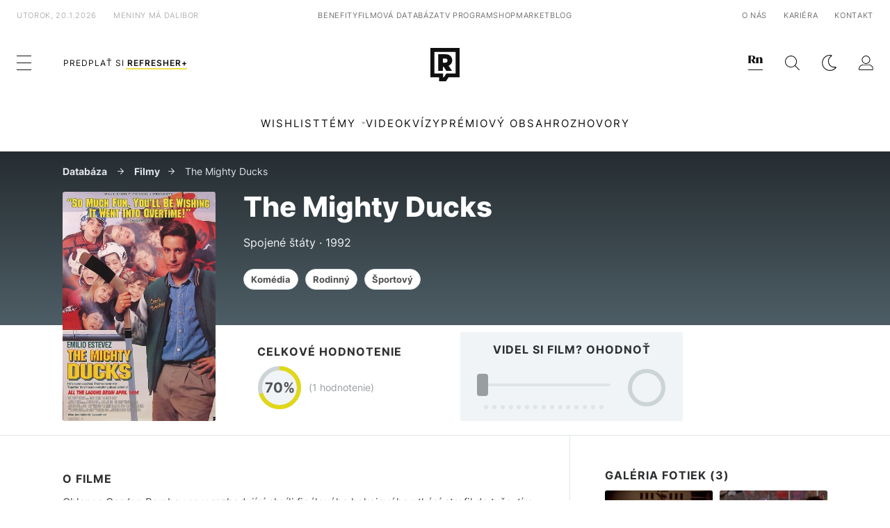

--- FILE ---
content_type: text/html; charset=UTF-8
request_url: https://refresher.sk/film/the-mighty-ducks
body_size: 12877
content:
<!DOCTYPE html>
<html lang="sk">
<head>
	<title>The Mighty Ducks / Šampióni (1992) | REFRESHER.sk</title>
<meta http-equiv="Content-Type" content="text/html; charset=UTF-8" />
<meta name="revisit-after" content="1 days" />
<meta name="robots" content="max-image-preview:large, max-video-preview:-1, max-snippet:-1" />
<meta name="author" content="REFRESHER" />
<meta name="copyright" content="REFRESHER Media, s.r.o." />
<meta name="description" content="Chlapec Gordon Bombay se v rozhodující chvíli finálového hokejového utkání strefil do tyče, tím jeho tým přišel o vítězství. Tento stresující okamžik v něm zůstává až do dospělosti. Stal se z něj nadějný advokát, ale Gordon zůstává stále nevybouřeným..." />
<meta name="news_keywords" content="refresher, hudba, moda, lifestyle" />
<meta name="theme-color" content="#101010"/>
<meta property="og:title" content="The Mighty Ducks / Šampióni (1992)" />
<meta property="og:description" content="Chlapec Gordon Bombay se v rozhodující chvíli finálového hokejového utkání strefil do tyče, tím jeho tým přišel o vítězství. Tento stresující okamžik v něm zůstává až do dospělosti. Stal se z něj nadějný advokát, ale Gordon zůstává stále nevybouřeným..." />
<meta property="og:image" content="https://refstatic.sk/movie/dc4a6886d9a23eaf7fe4.jpg?is=600x900c&c=2w&s=4b1967fe57dfbc08cde25c40dea8acfc345ceb335a137c7b41b1bc27fc3af5ee" />
<meta property="og:image:secure_url" content="https://refstatic.sk/movie/dc4a6886d9a23eaf7fe4.jpg?is=600x900c&c=2w&s=4b1967fe57dfbc08cde25c40dea8acfc345ceb335a137c7b41b1bc27fc3af5ee" />
<meta property="og:image:width" content="600" />
<meta property="og:image:height" content="900" />
<meta property="og:type" content="video.movie" />
<meta property="fb:app_id" content="516136231783051" />
<meta property="og:url" content="https://refresher.sk/film/the-mighty-ducks" />
<meta name="google-site-verification" content="K49QyFBKaLjP22vvfDm-OBhLnK3Nyrb7jnVl3SxBf7w" />
<meta name="viewport" content="width=device-width, initial-scale=1, viewport-fit=cover" />
<meta name="mobile-web-app-capable" content="yes" />
<meta name="apple-mobile-web-app-status-bar-style" content="black-translucent" />
<meta name="apple-itunes-app" content="app-id=1492564989, app-argument=https://refresher.sk/film/the-mighty-ducks" />
<script type="text/javascript" src="https://refresher.sk/static/js/postLoad.js?v=1.7.6" defer></script>
<link rel="stylesheet" href="https://refresher.sk/static/css/combined/mc_e34d236083740f6f08475107fbd77cca.css" type="text/css"/>
<meta name="application-name" content="REFRESHER.sk"/>
<meta name="msapplication-TileColor" content="#000000"/>
<meta name="msapplication-square70x70logo" content="https://refresher.sk/static/css/img/icons/ms-128x128.png"/>
<meta name="msapplication-square150x150logo" content="https://refresher.sk/static/css/img/icons/ms-270x270.png"/>
<meta name="msapplication-wide310x150logo" content="https://refresher.sk/static/css/img/icons/ms-558x270.png"/>
<meta name="msapplication-square310x310logo" content="https://refresher.sk/static/css/img/icons/ms-558x558.png"/>
<link rel="apple-touch-icon" href="https://refresher.sk/static/other/pwa/apple-touch-icon-192x192.png">
<link rel="apple-touch-icon" sizes="152x152" href="https://refresher.sk/static/other/pwa/apple-touch-icon-152x152.png">
<link rel="apple-touch-icon" sizes="167x167" href="https://refresher.sk/static/other/pwa/apple-touch-icon-167x167.png">
<link rel="apple-touch-icon" sizes="180x180" href="https://refresher.sk/static/other/pwa/apple-touch-icon-180x180.png">
<link rel="apple-touch-startup-image" media="(width: 414px) and (height: 896px) and (-webkit-device-pixel-ratio: 3)" href="https://refresher.sk/static/other/pwa/apple-launch-1242x2688.png">
<link rel="apple-touch-startup-image" media="(width: 414px) and (height: 896px) and (-webkit-device-pixel-ratio: 2)" href="https://refresher.sk/static/other/pwa/apple-launch-828x1792.png">
<link rel="apple-touch-startup-image" media="(width: 375px) and (height: 812px) and (-webkit-device-pixel-ratio: 3)" href="https://refresher.sk/static/other/pwa/apple-launch-1125x2436.png">
<link rel="apple-touch-startup-image" media="(width: 414px) and (height: 736px) and (-webkit-device-pixel-ratio: 3)" href="https://refresher.sk/static/other/pwa/apple-launch-1242x2208.png">
<link rel="apple-touch-startup-image" media="(width: 375px) and (height: 667px) and (-webkit-device-pixel-ratio: 2)" href="https://refresher.sk/static/other/pwa/apple-launch-750x1334.png">
<link rel="apple-touch-startup-image" media="(width: 1024px) and (height: 1366px) and (-webkit-device-pixel-ratio: 2)" href="https://refresher.sk/static/other/pwa/apple-launch-2048x2732.png">
<link rel="apple-touch-startup-image" media="(width: 834px) and (height: 1112px) and (-webkit-device-pixel-ratio: 2)" href="https://refresher.sk/static/other/pwa/apple-launch-1668x2224.png">
<link rel="apple-touch-startup-image" media="(width: 768px) and (height: 1024px) and (-webkit-device-pixel-ratio: 2)" href="https://refresher.sk/static/other/pwa/apple-launch-1536x2048.png">
<link rel="icon" type="image/png" href="https://refresher.sk/static/css/img/favicon-b.png"/>
<link rel="icon" type="image/png" href="https://refresher.sk/static/css/img/favicon-w.png" media="(prefers-color-scheme: dark)"/>
<link rel="alternate" type="application/rss+xml" href="https://refresher.sk/rss" title="REFRESHER.sk RSS" />
<link rel="manifest" href="/manifest.json">
<link rel="preconnect" href="https://refstatic.sk">
<link rel="dns-prefetch" href="https://refstatic.sk">
<link rel="dns-prefetch" href="https://tracker.refresher.sk">
<link rel="preconnect" href="https://www.googletagmanager.com">
<link rel="preconnect" href="https://gask.hit.gemius.pl">
<link rel="canonical" href="https://refresher.sk/film/the-mighty-ducks">
<style type="text/css">.sprite{ background-image: url(https://refresher.sk/static/css/img/sprite.webp?v=15); background-size: 500px 500px; background-repeat: no-repeat; } .no-webp .sprite{ background-image: url(https://refresher.sk/static/css/img/sprite.png?v=15); }</style>
            <script async type="text/javascript" src="https://securepubads.g.doubleclick.net/tag/js/gpt.js"></script>
                <link rel="stylesheet" href="/build/main.373d02a4.css" type="text/css"/>
            <link rel="stylesheet" href="/build/redesign.d0a11a71.css" type="text/css"/>
            <link rel="stylesheet" href="/build/movie.ae76bb09.css" type="text/css"/>
                <script src="/build/runtime.4a257db4.js" defer type="text/javascript"></script>
            <script src="/build/781.6448189f.js" defer type="text/javascript"></script>
            <script src="/build/main.a8ce0320.js" defer type="text/javascript"></script>
            <script src="/build/redesign.eb74d20c.js" defer type="text/javascript"></script>
            <script src="/build/movie.c0c0e72c.js" defer type="text/javascript"></script>
            <style>
    .fc-button.fc-cta-do-not-consent.fc-secondary-button {
        position: absolute !important;
        top: 0 !important;
        right: 24px !important;
    }
    body div.fc-consent-root .fc-dialog {
        position: relative !important;
        padding-top: 35px !important;
        margin: 0 !important;
    }
    body div.fc-consent-root .fc-primary-button {
        margin-left: 0 !important;
    }
    @media screen and (max-width: 480px) {
        body div.fc-consent-root .fc-choice-dialog .fc-footer-buttons-container {
            height: auto !important;
        }
    }
</style></head>
    <body
            data-tracker="https://refresher.sk/services/tracker/"
            data-base-url="https://refresher.sk"
            data-abtest-version="0"
            data-app=""
    >
        <script type="text/javascript">
            if( document.cookie && document.cookie.indexOf('nativeApp') > 0 ) {
                document.body.classList.add('in-app');
                if (window.matchMedia && window.matchMedia('(prefers-color-scheme: dark)').matches) {
                    document.body.classList.add('dark');
                } else {
                    document.body.classList.add('light');
                }
            } else {
                const themeLocalStorage = localStorage.getItem("theme");
                if (['dark', 'light'].includes(themeLocalStorage)) {
                    document.body.classList.add(themeLocalStorage);
                } else if (window.matchMedia && window.matchMedia('(prefers-color-scheme: dark)').matches) {
                    document.body.classList.add('dark');
                } else {
                    document.body.classList.add('light');
                }
            }
        </script>
		<script type="text/javascript">
		var pp_gemius_use_cmp = true;
		var pp_gemius_identifier = 'p3zqwXM9Y3LjSfvTnD90s5RM.mMGZ0bMB8XSWBPz9Wv.o7';
		const url_frontend = 'https://refresher.sk';
		var moretext = "Zobraziť viac";
		var logged_in = false;
		const server_pub_key = 'BH3T-TBzLBoMEM3OzU0i4TZ5Q_kxNjrTT8mpKgigVw42LsUwwwWaAL6VP9uVaVqEfihqACVv9txX4u7SjIuVS7A';
		const url_static = 'https://refresher.sk/static';
		const browser_notifications = false;
		const user_type = 'anonym';

        window.tracker = {
            events: [],
            project: "refresher",
            locale: "sk",
            tracker: "sk",
                        abtest: "0",
            endpoint: "https://refresher.sk/services/tracker/",
            domain: ".refresher.sk",
            event: function (type, data) {
                this.events.push({type: type, data: data});
            },
        };
		</script>
		<div id="fb-root"></div>

        
                                    
<div class="header__holder--redesigned" data-is-article="0">
    <div class="Header-PullReload">
        <div class="Header-PullReload-Bg"></div>
        <div class="Header-PullReload-Loader"></div>
    </div>
</div>
<div class="header--redesigned" data-header >
    <nav class="header" data-is-article="0">
        <div class="header__top-wrap" data-header-top>
            <div class="header__top">
                <div class="header__top-soyoudontforget">
                                        <div>utorok, 20.1.2026</div>
                                        <div>
                                                                                    Meniny má Dalibor
                                                                        </div>
                </div>
                <div class="header__top-projects">
                    <ul>
                        <li><a href="https://refresher.sk/benefity">Benefity</a></li>
                        <li><a href="https://refresher.sk/filmy-a-serialy/databaza">Filmová databáza</a></li>
                        <li><a href="https://tvprogram.refresher.sk">TV program</a></li>
                         <li><a href="https://shop.refresher.sk">Shop</a></li>
                        <li><a href="https://market.refresher.sk">Market</a></li>
                        <li><a href="https://blog.refresher.sk">Blog</a></li>
                    </ul>
                </div>
                <div class="header__top-miscellaneous">
                    <ul>
                        <li><a href="https://onas.refresher.sk">O nás</a></li>
                        <li><a href="https://onas.refresher.sk/kariera">Kariéra</a></li>
                        <li><a href="https://onas.refresher.sk/#kontakt">Kontakt</a></li>
                    </ul>
                </div>
            </div>
        </div>
        <div class="header__mid" data-header-mid>
            <div class="header__mid-categories"><div class="header__mid-categories-button icon icon-menu" data-header-menu-button-desktop></div></div>
                                                                            <div class="header__mid-subscribe">
                    <a href="https://refresher.sk/plus"
                       data-ga-event="subscribe_header_banner" data-ga-interaction-type="click"
                    >Predplať si <b>refresher+</b></a>
                </div>
                        <div class="header__mid-logo"><a href="https://refresher.sk/" title="Refresher logo"><i class="icon icon-refresher-badge"></i></a></div>
            <div class="header__mid-hotkeys">
                <a href="https://news.refresher.sk/" data-modal-open="project_switch_news" title="PREJSŤ NA NEWS"><i class="icon icon-refresher-news-badge"></i></a>
                                                <a href="https://refresher.sk/vyhladavanie" title="Vyhľadávanie" class="header__search-button"><i class="icon icon-search"></i></a>
                <i class="icon icon-color-scheme-dark d-none d-xl-block" data-menu-dropdown-button="color-scheme"></i>
                <i class="header__mid-hotkeys__avatar d-none d-xl-none"  data-header-menu-profile-button><img src="" alt="avatar"></i>
                <i class="header__mid-hotkeys__avatar d-none " data-menu-dropdown-button="profile-crossroad"><img src="" alt="avatar"></i>
                <a href="https://refresher.sk/prihlasenie" class="" title="Prihlásiť sa"><i class="icon icon-profile"></i></a>
                <i class="icon icon-menu d-xl-none" data-header-menu-button-mobile></i>
            </div>

            <div class="header__dropdown" data-menu-dropdown="color-scheme">
                <div class="header__dropdown-wrap">
                    <div class="header__dropdown-item" data-color-scheme="light"><i class="icon icon-color-scheme-light"></i> <div>Svetlý režim</div></div>
                    <div class="header__dropdown-item" data-color-scheme="dark"><i class="icon icon-color-scheme-dark"></i> <div>Tmavý režim</div></div>
                    <div class="header__dropdown-item" data-color-scheme="auto"><i class="icon icon-color-scheme-device-mobile"></i> <div>Podľa zariadenia</div></div>
                </div>
            </div>

            <div class="header__dropdown" data-menu-dropdown="profile-crossroad">
                <div class="header__dropdown-wrap">
                    <div class="profile-crossroad">
                        <div class="profile-crossroad-wrap">
                                                    </div>
                    </div>
                </div>
            </div>
        </div>
        <div class="header__bottom-wrap" data-header-bottom>
            <div>
                <div class="header__bottom header__bottom--mobile" data-ga-event="header-links-mobile"
                     data-ga-interaction-type="view">
                                            <a class="header__bottom-link"
                           href="https://refresher.sk/tema/wishlist"
                           data-ga-event="header-links-mobile" data-ga-interaction-type="click"
                           data-ga-interaction-option="wishlist">WISHLIST</a>
                                        <div class="header__bottom-link header__bottom-link--dropdown" data-modal-open="topics"
                         data-ga-event="header-links-mobile" data-ga-interaction-type="click"
                         data-ga-interaction-option="topics">Témy</div>
                    <div class="header__bottom-link header__bottom-link--dropdown" data-modal-open="latest"
                         data-ga-event="header-links-mobile" data-ga-interaction-type="click"
                         data-ga-interaction-option="latest">Najnovšie</div>
                    <div class="header__bottom-link header__bottom-link--dropdown" data-modal-open="most-read"
                         data-ga-event="header-links-mobile" data-ga-interaction-type="click"
                         data-ga-interaction-option="most-read">Najčítanejšie</div>
                                            <a href="https://refresher.sk/video" class="header__bottom-link"
                           data-ga-event="header-links-mobile" data-ga-interaction-type="click"
                           data-ga-interaction-option="video">Video</a>
                                                            <a href="https://refresher.sk/kvizy" class="header__bottom-link"
                       data-ga-event="header-links-mobile" data-ga-interaction-type="click"
                       data-ga-interaction-option="quiz">Kvízy</a>
                    <a href="https://refresher.sk/podcasty" class="header__bottom-link"
                       data-ga-event="header-links-mobile" data-ga-interaction-type="click"
                       data-ga-interaction-option="podcasts">Podcasty</a>
                    <a href="https://refresher.sk/refresher/rozhovory"
                       class="header__bottom-link" data-ga-event="header-links-mobile" data-ga-interaction-type="click"
                       data-ga-interaction-option="interviews">Rozhovory</a>
                </div>
                <div class="header__bottom header__bottom--desktop h-scroll">
                                            <a class="header__bottom-link" href="https://refresher.sk/tema/wishlist">WISHLIST</a>
                                        <div class="header__bottom-link header__bottom-link--dropdown" data-modal-open="topics">Témy</div>
                                            <a href="https://refresher.sk/video" class="header__bottom-link">Video</a>
                        <a href="https://refresher.sk/kvizy" class="header__bottom-link">Kvízy</a>
                        <a href="https://refresher.sk/odporucane/plus" class="header__bottom-link">Prémiový obsah</a>
                                        <a href="https://refresher.sk/refresher/rozhovory" class="header__bottom-link">Rozhovory</a>

                </div>
            </div>
        </div>

        <div class="header__menu" data-header-menu>
            <div class="header__menu-head">
                <i class="icon icon-color-scheme-dark" data-color-scheme-switch></i>
                <div class="header__menu-head-logo">
                    <a href="https://refresher.sk/" title="Refresher logo">
                        <i class="icon icon-refresher-badge"></i>
                    </a>
                </div>
                <i class="icon icon-menu-x" data-header-menu-close></i>
            </div>
            <div class="header__menu-search">
                <form class="header__menu-search-form" action="https://refresher.sk/vyhladavanie" method="get" style="display: block;" data-cy="header-search-form">
                    <input type="search" class="header__menu-search-input" name="q" placeholder="Hľadať" data-cy="header-search-input">
                    <i class="search-icon"></i>
                </form>
            </div>
            <div class="header__menu-wrap --search --hide">
                <div class="header__menu-wrap-container">
                    <div class="search__filter">
    <div class="search__filter-label">
        Filter vyhľadávania
    </div>
    <div class="search__filter-switch">
        <label class="switcher --inverted" data-cy="search-filter-articles">
            <input type="checkbox" name="exclude[]" value="articles"
                               >
            <span>Články</span>
        </label>
    </div>
    <div class="search__filter-switch">
        <label class="switcher --inverted" data-cy="search-filter-topics">
            <input type="checkbox" name="exclude[]" value="topics"
                               >
            <span>Témy</span>
        </label>
    </div>
    <div class="search__filter-switch">
        <label class="switcher --inverted" data-cy="search-filter-users">
            <input type="checkbox" name="exclude[]" value="users"
                               >
            <span>Používatelia</span>
        </label>
    </div>
    <div class="search__filter-switch">
        <label class="switcher --inverted" data-cy="search-filter-movies">
            <input type="checkbox" name="exclude[]" value="movies"
                               >
            <span>Filmy a seriály</span>
        </label>
    </div>
</div>
                    <div class="search__content"></div>
                </div>
            </div>
            <div class="header__menu-wrap --categories">
                <div class="header__menu-top">
                    <div class="header__menu-category">
                        <div class="header__menu-category-h">Hlavné témy</div>
                        <ul class="header__menu-category-ul">
                                                                                                <li class="header__menu-category-li">
                                        <a href="https://refresher.sk/tema/rodina-vztahy-sex"
                                           style="border-color: #AE83FF;"
                                           class="header__menu-category-li-a"
                                        >Rodina, Vzťahy, Sex</a>
                                    </li>
                                                                    <li class="header__menu-category-li">
                                        <a href="https://refresher.sk/tema/krimi-a-true-crime"
                                           style="border-color: #DED300;"
                                           class="header__menu-category-li-a"
                                        >Krimi a true crime</a>
                                    </li>
                                                                    <li class="header__menu-category-li">
                                        <a href="https://refresher.sk/tema/silne-pribehy"
                                           style="border-color: #FF65C0;"
                                           class="header__menu-category-li-a"
                                        >Silné príbehy</a>
                                    </li>
                                                                    <li class="header__menu-category-li">
                                        <a href="https://refresher.sk/tema/vzdelanie-kariera"
                                           style="border-color: #AD5B0F;"
                                           class="header__menu-category-li-a"
                                        >Vzdelanie &amp; Kariéra</a>
                                    </li>
                                                                    <li class="header__menu-category-li">
                                        <a href="https://refresher.sk/tema/zdravie"
                                           style="border-color: #9AC000;"
                                           class="header__menu-category-li-a"
                                        >Zdravie</a>
                                    </li>
                                                                    <li class="header__menu-category-li">
                                        <a href="https://refresher.sk/tema/beauty"
                                           style="border-color: #FF61DF;"
                                           class="header__menu-category-li-a"
                                        >Beauty</a>
                                    </li>
                                                                    <li class="header__menu-category-li">
                                        <a href="https://refresher.sk/tema/fashion"
                                           style="border-color: #EE8B34;"
                                           class="header__menu-category-li-a"
                                        >Fashion</a>
                                    </li>
                                                                    <li class="header__menu-category-li">
                                        <a href="https://refresher.sk/tema/gastro"
                                           style="border-color: #2EE451;"
                                           class="header__menu-category-li-a"
                                        >Gastro</a>
                                    </li>
                                                                    <li class="header__menu-category-li">
                                        <a href="https://refresher.sk/tema/design-art"
                                           style="border-color: #36454F;"
                                           class="header__menu-category-li-a"
                                        >Design &amp; Art</a>
                                    </li>
                                                                    <li class="header__menu-category-li">
                                        <a href="https://refresher.sk/tema/cestovanie-volny-cas"
                                           style="border-color: #6BC7F0;"
                                           class="header__menu-category-li-a"
                                        >Cestovanie &amp; Voľný čas</a>
                                    </li>
                                                                    <li class="header__menu-category-li">
                                        <a href="https://refresher.sk/tema/filmy-a-serialy"
                                           style="border-color: #C7A700;"
                                           class="header__menu-category-li-a"
                                        >Filmy a seriály</a>
                                    </li>
                                                                    <li class="header__menu-category-li">
                                        <a href="https://refresher.sk/tema/showbiz-zabava"
                                           style="border-color: #1194F2;"
                                           class="header__menu-category-li-a"
                                        >Showbiz &amp; Zábava</a>
                                    </li>
                                                                    <li class="header__menu-category-li">
                                        <a href="https://refresher.sk/tema/hudba"
                                           style="border-color: #FF65C0;"
                                           class="header__menu-category-li-a"
                                        >Hudba</a>
                                    </li>
                                                                    <li class="header__menu-category-li">
                                        <a href="https://refresher.sk/tema/tech"
                                           style="border-color: #1CDCB1;"
                                           class="header__menu-category-li-a"
                                        >Tech</a>
                                    </li>
                                                                    <li class="header__menu-category-li">
                                        <a href="https://refresher.sk/tema/sport"
                                           style="border-color: #34C4F1;"
                                           class="header__menu-category-li-a"
                                        >Šport</a>
                                    </li>
                                                                    <li class="header__menu-category-li">
                                        <a href="https://refresher.sk/tema/zoom-in"
                                           style="border-color: #00BFFF;"
                                           class="header__menu-category-li-a"
                                        >ZOOM IN</a>
                                    </li>
                                                                                    </ul>
                    </div>
                    <div class="header__menu-category header__menu-category--news">
                        <div class="header__menu-category-h">Aktuálne témy</div>
                        <ul class="header__menu-category-ul">
                                                                                                <li class="header__menu-category-li">
                                        <a href="https://refresher.sk/tema/filmy-a-serialy"
                                           style="border-color: #C7A700;"
                                           class="header__menu-category-li-a"
                                        >Filmy a seriály</a>
                                    </li>
                                                                    <li class="header__menu-category-li">
                                        <a href="https://refresher.sk/tema/celebrity"
                                           style="border-color: #320af6;"
                                           class="header__menu-category-li-a"
                                        >Celebrity</a>
                                    </li>
                                                                    <li class="header__menu-category-li">
                                        <a href="https://refresher.sk/tema/wishlist"
                                           style="border-color: #320af6;"
                                           class="header__menu-category-li-a"
                                        >Wishlist</a>
                                    </li>
                                                                    <li class="header__menu-category-li">
                                        <a href="https://refresher.sk/tema/modne-trendy"
                                           style="border-color: #320af6;"
                                           class="header__menu-category-li-a"
                                        >Módne trendy</a>
                                    </li>
                                                                    <li class="header__menu-category-li">
                                        <a href="https://refresher.sk/tema/rap"
                                           style="border-color: #320af6;"
                                           class="header__menu-category-li-a"
                                        >Rap</a>
                                    </li>
                                                                    <li class="header__menu-category-li">
                                        <a href="https://refresher.sk/tema/fashion"
                                           style="border-color: #EE8B34;"
                                           class="header__menu-category-li-a"
                                        >Fashion</a>
                                    </li>
                                                                    <li class="header__menu-category-li">
                                        <a href="https://refresher.sk/tema/netflix"
                                           style="border-color: #320af6;"
                                           class="header__menu-category-li-a"
                                        >Netflix</a>
                                    </li>
                                                                    <li class="header__menu-category-li">
                                        <a href="https://refresher.sk/tema/mentalne-zdravie"
                                           style="border-color: #320af6;"
                                           class="header__menu-category-li-a"
                                        >Mentálne zdravie</a>
                                    </li>
                                                                                    </ul>
                    </div>
                </div>

                <div class="header__menu-bot is-shown" data-menu-bot>                    <div class="header__menu-category">
                        <div class="header__menu-category-h">Iné formáty</div>
                        <ul class="header__menu-category-ul">
                            <li class="header__menu-category-li"><a href="https://refresher.sk/odporucane" class="header__menu-category-li-a">Odporúčané</a></li>
                            <li class="header__menu-category-li"><a href="https://refresher.sk/video" class="header__menu-category-li-a">Video</a></li>
                            <li class="header__menu-category-li"><a href="https://refresher.sk/podcasty" class="header__menu-category-li-a">Podcasty</a></li>
                            <li class="header__menu-category-li"><a href="https://refresher.sk/kvizy" class="header__menu-category-li-a">Kvízy</a></li>
                            <li class="header__menu-category-li"><a href="https://refresher.sk/refresher/rozhovory" class="header__menu-category-li-a">Rozhovory</a></li>
                        </ul>
                    </div>

                    <div class="header__menu-category header__menu-category--single">
                        <div class="header__menu-category-h">Predplatné</div>
                        <ul class="header__menu-category-ul">
                            <li class="header__menu-category-li"><a href="https://refresher.sk/odporucane/plus" class="header__menu-category-li-a">Prémiový obsah</a></li>
                            <li class="header__menu-category-li"><a href="https://refresher.sk/benefity" class="header__menu-category-li-a">Benefity</a></li>
                            <li class="header__menu-category-li"><a href="https://refresher.sk/plus" class="header__menu-category-li-a">Predplatiť</a></li>
                        </ul>
                    </div>

                    <div class="header__menu-category">
                        <div class="header__menu-category-h">Refresher</div>
                        <ul class="header__menu-category-ul">
                            <li class="header__menu-category-li"><a href="https://onas.refresher.sk" class="header__menu-category-li-a">O nás</a></li>
                            <li class="header__menu-category-li"><a href="https://onas.refresher.sk/#hodnoty" class="header__menu-category-li-a">Hodnoty</a></li>
                            <li class="header__menu-category-li"><a href="https://insider.refresher.sk" class="header__menu-category-li-a">Insider</a></li>
                            <li class="header__menu-category-li"><a href="https://onas.refresher.sk/kariera" class="header__menu-category-li-a">Kariéra</a></li>
                            <li class="header__menu-category-li"><a href="https://onas.refresher.sk/vlastnicka-struktura-spolocnosti#historia" class="header__menu-category-li-a">História</a></li>
                            <li class="header__menu-category-li"><a href="https://onas.refresher.sk/#kontakt" class="header__menu-category-li-a">Kontakt</a></li>
                            <li class="header__menu-category-li"><a href="https://onas.refresher.sk/reklama" class="header__menu-category-li-a">Reklama</a></li>
                        </ul>
                    </div>

                    <div class="header__menu-category">
                        <div class="header__menu-category-h">Naše projekty</div>
                        <ul class="header__menu-category-ul">
                            <li class="header__menu-category-li"><a href="https://disrupter.refresher.sk/" class="header__menu-category-li-a">Disrupter</a></li>
                            <li class="header__menu-category-li"><a href="https://tvprogram.refresher.sk" class="header__menu-category-li-a">TV program</a></li>
                            <li class="header__menu-category-li"><a href="https://shop.refresher.sk" class="header__menu-category-li-a">Shop</a></li>
                            <li class="header__menu-category-li"><a href="https://blog.refresher.sk" class="header__menu-category-li-a">Blog</a></li>
                            <li class="header__menu-category-li"><a href="https://refresher.sk/filmy-a-serialy/databaza" class="header__menu-category-li-a">Filmová databáza</a></li>
                             <li class="header__menu-category-li"><a href="https://market.refresher.sk" class="header__menu-category-li-a">Market</a></li>
                        </ul>
                    </div>
                </div>

                <div class="header__menu-foot">
                                        <div class="header__menu-foot-date">20. januára 2026 o 4:41</div>
                                        <div class="header__menu-foot-namesday">
                                                                                    Meniny má Dalibor
                                                                        </div>
                    <div class="header__menu-foot-switch">
                                                    <span>SK</span><a href="https://refresher.cz">CZ</a><a href="https://refresher.hu">HU</a>
                                            </div>                 </div>
            </div>
        </div>

        <div class="header__menu" data-header-menu="profile">
            <div class="header__menu-head">
                <i class="icon icon-color-scheme-dark"></i>
                <div class="header__menu-head-logo">
                    <i class="icon icon-refresher-badge"></i>
                </div>
                <i class="icon icon-menu-x" data-header-menu-close></i>
            </div>

            


            <div class="profile-crossroad">
                            </div>

        </div>
    </nav>




    <div class="overlay" data-overlay></div>
    <div class="header__modal" data-modal="topics">
        <div class="header__modal-head" data-modal-close>
            <div class="header__modal-button"></div>
        </div>
        <div class="header__modal-body">
            <div class="header__menu-wrap">
                <div class="header__menu-top">
                    <div class="header__menu-category">
                        <div class="header__menu-category-h">Hlavné témy</div>
                        <ul class="header__menu-category-ul">
                                                                                                <li class="header__menu-category-li">
                                        <a href="https://refresher.sk/tema/rodina-vztahy-sex"
                                           class="header__menu-category-li-a"
                                        >Rodina, Vzťahy, Sex</a>
                                    </li>
                                                                    <li class="header__menu-category-li">
                                        <a href="https://refresher.sk/tema/krimi-a-true-crime"
                                           class="header__menu-category-li-a"
                                        >Krimi a true crime</a>
                                    </li>
                                                                    <li class="header__menu-category-li">
                                        <a href="https://refresher.sk/tema/silne-pribehy"
                                           class="header__menu-category-li-a"
                                        >Silné príbehy</a>
                                    </li>
                                                                    <li class="header__menu-category-li">
                                        <a href="https://refresher.sk/tema/vzdelanie-kariera"
                                           class="header__menu-category-li-a"
                                        >Vzdelanie &amp; Kariéra</a>
                                    </li>
                                                                    <li class="header__menu-category-li">
                                        <a href="https://refresher.sk/tema/zdravie"
                                           class="header__menu-category-li-a"
                                        >Zdravie</a>
                                    </li>
                                                                    <li class="header__menu-category-li">
                                        <a href="https://refresher.sk/tema/beauty"
                                           class="header__menu-category-li-a"
                                        >Beauty</a>
                                    </li>
                                                                    <li class="header__menu-category-li">
                                        <a href="https://refresher.sk/tema/fashion"
                                           class="header__menu-category-li-a"
                                        >Fashion</a>
                                    </li>
                                                                    <li class="header__menu-category-li">
                                        <a href="https://refresher.sk/tema/gastro"
                                           class="header__menu-category-li-a"
                                        >Gastro</a>
                                    </li>
                                                                    <li class="header__menu-category-li">
                                        <a href="https://refresher.sk/tema/design-art"
                                           class="header__menu-category-li-a"
                                        >Design &amp; Art</a>
                                    </li>
                                                                    <li class="header__menu-category-li">
                                        <a href="https://refresher.sk/tema/cestovanie-volny-cas"
                                           class="header__menu-category-li-a"
                                        >Cestovanie &amp; Voľný čas</a>
                                    </li>
                                                                    <li class="header__menu-category-li">
                                        <a href="https://refresher.sk/tema/filmy-a-serialy"
                                           class="header__menu-category-li-a"
                                        >Filmy a seriály</a>
                                    </li>
                                                                    <li class="header__menu-category-li">
                                        <a href="https://refresher.sk/tema/showbiz-zabava"
                                           class="header__menu-category-li-a"
                                        >Showbiz &amp; Zábava</a>
                                    </li>
                                                                    <li class="header__menu-category-li">
                                        <a href="https://refresher.sk/tema/hudba"
                                           class="header__menu-category-li-a"
                                        >Hudba</a>
                                    </li>
                                                                    <li class="header__menu-category-li">
                                        <a href="https://refresher.sk/tema/tech"
                                           class="header__menu-category-li-a"
                                        >Tech</a>
                                    </li>
                                                                    <li class="header__menu-category-li">
                                        <a href="https://refresher.sk/tema/sport"
                                           class="header__menu-category-li-a"
                                        >Šport</a>
                                    </li>
                                                                    <li class="header__menu-category-li">
                                        <a href="https://refresher.sk/tema/zoom-in"
                                           class="header__menu-category-li-a"
                                        >ZOOM IN</a>
                                    </li>
                                                                                    </ul>
                    </div>
                    <div class="header__menu-category header__menu-category--topics">
                        <div class="header__menu-category-h">Aktuálne témy</div>
                        <ul class="header__menu-category-ul">
                                                                                                <li class="header__menu-category-li">
                                        <a href="https://refresher.sk/tema/filmy-a-serialy"
                                           class="header__menu-category-li-a"
                                        >Filmy a seriály</a>
                                    </li>
                                                                    <li class="header__menu-category-li">
                                        <a href="https://refresher.sk/tema/celebrity"
                                           class="header__menu-category-li-a"
                                        >Celebrity</a>
                                    </li>
                                                                    <li class="header__menu-category-li">
                                        <a href="https://refresher.sk/tema/wishlist"
                                           class="header__menu-category-li-a"
                                        >Wishlist</a>
                                    </li>
                                                                    <li class="header__menu-category-li">
                                        <a href="https://refresher.sk/tema/modne-trendy"
                                           class="header__menu-category-li-a"
                                        >Módne trendy</a>
                                    </li>
                                                                    <li class="header__menu-category-li">
                                        <a href="https://refresher.sk/tema/rap"
                                           class="header__menu-category-li-a"
                                        >Rap</a>
                                    </li>
                                                                    <li class="header__menu-category-li">
                                        <a href="https://refresher.sk/tema/fashion"
                                           class="header__menu-category-li-a"
                                        >Fashion</a>
                                    </li>
                                                                    <li class="header__menu-category-li">
                                        <a href="https://refresher.sk/tema/netflix"
                                           class="header__menu-category-li-a"
                                        >Netflix</a>
                                    </li>
                                                                    <li class="header__menu-category-li">
                                        <a href="https://refresher.sk/tema/mentalne-zdravie"
                                           class="header__menu-category-li-a"
                                        >Mentálne zdravie</a>
                                    </li>
                                                                                    </ul>
                    </div>
                </div>
            </div>
        </div>
    </div>
    <div class="header__modal" data-modal="latest">
        <div class="header__modal-head" data-modal-close>
            <div class="header__modal-button"></div>
        </div>
        <div class="header__modal-body">
            <div data-modal-loader></div>
        </div>
    </div>
    <div class="header__modal" data-modal="most-read">
        <div class="header__modal-head" data-modal-close>
            <div class="header__modal-button"></div>
        </div>
        <div class="header__modal-body">
            <div data-modal-loader></div>
        </div>
    </div>
    <div class="header__modal" data-modal="project_switch_news">
        <div class="header__modal-head" data-modal-close>
            <div class="header__modal-button"></div>
        </div>
        <div class="header__modal-body">
            <div class="project-switch">
                <div><div class="project-switch__logo"></div></div>
                <div class="project-switch__h">Spravodajský portál pre modernú generáciu, ktorá sa zaujíma o aktuálne dianie.</div>
                <div class="project-switch__p">Zaujíma ťa aktuálne dianie? Správy z domova aj zo sveta nájdeš na spravodajskom webe. Čítaj reportáže, rozhovory aj komentáre z rôznych oblastí. Sleduj Refresher News, ak chceš byť v obraze.</div>
                <div class="project-switch__checkbox">
                    <label class="form-control-checkbox" data-project-switch-alert-toggle>
                        <input class="form-control-checkbox__input" type="checkbox" data-project-switch-alert-toggle-checkbox>
                        <span class="form-control-checkbox__checkmark-border"></span>
                        <span class="form-control-checkbox__checkmark"></span>
                        <span class="form-control-checkbox__label">Nezobrazovať toto upozornenie</span>
                    </label>
                </div>
                <div class="project-switch__button">
                    <a href="https://news.refresher.sk/" class="btn btn-primary btn-icon"><span>PREJSŤ NA NEWS</span>
                        <i class="icon-caret-right"></i></a>
                </div>
                <div class="project-switch__info">Kliknutím na tlačidlo ťa presmerujeme na news.refresher.sk</div>
            </div>
        </div>
    </div>
    <div class="header__modal" data-modal="project_switch_lifestyle">
        <div class="header__modal-head" data-modal-close>
            <div class="header__modal-button"></div>
        </div>
        <div class="header__modal-body">
                    </div>
    </div>
</div>
                    
        
        
		<div id="movie" class="movie">

    <div class="header">
        <div class="content">

            <div class="path">
                <a class="link" href="https://refresher.sk/filmy-a-serialy/databaza">
                    Databáza
                </a>
                                    <a class="link" href="https://refresher.sk/filmy-a-serialy/databaza?type=film">Filmy</a>
                                                <a class="link" href="https://refresher.sk/film/the-mighty-ducks">The Mighty Ducks</a>
            </div>

            <div class="image">
                <div class="wrap">
                                            <img src="https://refstatic.sk/movie/dc4a6886d9a23eaf7fe4.jpg?is=400x600c&amp;c=2w&amp;s=eab6ff601e25c1765919d63c7bc8a40dacb23aaccf08736ade3b7b01980d83a6" alt="The Mighty Ducks"/>
                                    </div>
            </div>

            <h1 class="title">The Mighty Ducks</h1>

            <div class="info">
                                    <span class="movie-country">Spojené štáty</span>
                                                    <span> &centerdot; </span>
                1992
            </div>

            <div class="genres">
                                    <a class="genre" href="https://refresher.sk/filmy-a-serialy/databaza?genres[]=5&type=film">Komédia</a>
                                    <a class="genre" href="https://refresher.sk/filmy-a-serialy/databaza?genres[]=9&type=film">Rodinný</a>
                                    <a class="genre" href="https://refresher.sk/filmy-a-serialy/databaza?genres[]=20&type=film">Športový</a>
                            </div>
                            <div class="rating">
                                            <div class="result">
                            <div class="title">Celkové hodnotenie</div>
                            <div class="count">
                                                                    (1 hodnotenie)
                                                            </div>
                            <div class="chart">
                                                                <svg width="64" height="64">
                                    <circle cx="32" cy="32" r="28" stroke-width="6" stroke="#CDD4D6" fill="#F0F4F7"/>
                                    <circle
                                        cx="32" cy="32" r="28" fill="none" transform="rotate(-90 32 32)"
                                        stroke-dasharray="176 176" stroke-dashoffset="52.8"
                                        stroke-width="6" stroke="#E0D816"
                                    />
                                    <text
                                        x="32" y="39" text-anchor="middle"
                                        font-size="20" font-weight="bold" fill="#4F5152"
                                    >70%</text>
                                </svg>
                            </div>
                        </div>
                                        <div class="voting">
                        <movie-rating movie="1388" rating="" login="https://refresher.sk/prihlasenie" user="0">
                            <div class="root">
                                <div class="title" data-rating="Tvoje hodnotenie">
                                    Videl si film? Ohodnoť                                                                    </div>
                                <div class="circle">
                                    <svg class="chart" width="56" height="56">
                                        <circle cx="28" cy="28" r="24" stroke-width="6" stroke="#CDD4D6" fill="#F0F4F7"/>
                                        <circle
                                            class="border"
                                            cx="28" cy="28" r="24" fill="none" transform="rotate(-90 28 28)"
                                            stroke-dasharray="151 151" stroke-dashoffset="151"
                                            stroke-width="6" stroke="#E11F1F"
                                        />
                                        <text
                                            class="text"
                                            x="28" y="34" text-anchor="middle"
                                            font-size="18" font-weight="bold" fill="#4F5152"
                                        >
                                                                                    </text>
                                    </svg>
                                    <div class="icon hot"></div>
                                    <div class="icon shit"></div>
                                </div>
                                <div class="slider">
                                    <div class="line">
                                        <div class="runner"></div>
                                    </div>
                                </div>
                                <div class="dots">
                                                                            <div class="dot"></div>
                                                                            <div class="dot"></div>
                                                                            <div class="dot"></div>
                                                                            <div class="dot"></div>
                                                                            <div class="dot"></div>
                                                                            <div class="dot"></div>
                                                                            <div class="dot"></div>
                                                                            <div class="dot"></div>
                                                                            <div class="dot"></div>
                                                                            <div class="dot"></div>
                                                                            <div class="dot"></div>
                                                                            <div class="dot"></div>
                                                                            <div class="dot"></div>
                                                                            <div class="dot"></div>
                                                                            <div class="dot"></div>
                                                                    </div>
                            </div>
                            <div class="modal" style="display: none;">
                                <div class="window">
                                    <div class="message">Musíš byť prihlásený/á, aby si mohol hodnotiť film / seriál.</div>
                                    <div class="buttons">
                                        <div class="button login">Prihlásiť sa</div>
                                        <div class="button cancel">Zrušiť</div>
                                    </div>
                                </div>
                            </div>
                        </movie-rating>
                    </div>
                    <div class="ext">
                                                                                                                    </div>
                </div>
                    </div>
    </div>

    <div class="body">
        <div class="content">
            <div class="main">

                
                <div class="description">
                    <div class="title">
                        O filme                                            </div>
                                                                                                <div class="content" lang="cs">Chlapec Gordon Bombay se v rozhodující chvíli finálového hokejového utkání strefil do tyče, tím jeho tým přišel o vítězství. Tento stresující okamžik v něm zůstává až do dospělosti. Stal se z něj nadějný advokát, ale Gordon zůstává stále nevybouřeným mladíkem. Při řízení auta soustavně porušuje předpisy a za poslední prohřešek mu hrozí soud, jemuž se díky svému šéfovi vyhne tím, že musí odpracovat 500 hodin veřejně prospěšných prací. Jeho trestem je odejít na chudé předměstí Minneapolisu, kde má trénovat nejhorší chlapecké hokejové mužstvo místního okrsku. Nakonec se mu podaří získat si respekt svého týmu a začne je učit, jak vyhrávat. Získá sponzora a tým nazve Ducks. Sponzor ho ale nutí, aby porušil určitá pravidla, ale Gordon to odmítá, nenechá se vydírat a kráčí se svými svěřenci vstříc vítězství v juniorském šampionátu. (Nova Cinema)</div>
                                                            </div>

                                    <div class="label">Trailer</div>
                    <div class="trailer">
                                                    <iframe
                                src="https://www.youtube.com/embed/J8sQMWJzNKY"
                                allow="accelerometer; autoplay; encrypted-media; gyroscope; picture-in-picture"
                                allowfullscreen
                            ></iframe>
                                            </div>
                
                <div class="label">Ďalšie názvy</div>
                <div class="titles">
                                            <div class="title">Šampióni (SK)</div>
                                                        </div>

                                                                                                        <div class="label">Réžia</div>
                        <div class="persons">
                                                            <a href="https://refresher.sk/filmy-a-serialy/databaza?persons[]=27832">Stephen Herek</a>
                                                                                                                </div>
                                                                                                                                                                                                                                                                                                    <div class="label">Hrajú</div>
                        <div class="persons">
                                                            <a href="https://refresher.sk/filmy-a-serialy/databaza?persons[]=302">Emilio Estevez</a>
                                <span>, </span>                                                            <a href="https://refresher.sk/filmy-a-serialy/databaza?persons[]=27833">Joss Ackland</a>
                                <span>, </span>                                                            <a href="https://refresher.sk/filmy-a-serialy/databaza?persons[]=365">Lane Smith</a>
                                                                                                                </div>
                                                                                                                                                                                                                                                                                                                                                                                                                                                                                                                                                            
            </div>
            <div class="side">

                
                                    <div class="gallery">
                        <a class="title" href="https://refresher.sk/film/the-mighty-ducks/gallery/1">Galéria fotiek (3)</a>
                        <div class="list">
                                                            <div class="item">
                                    <a class="wrap" href="https://refresher.sk/film/the-mighty-ducks/gallery/1">
                                        <img class="image" src="https://refstatic.sk/movie/614db97e6ca30031083e.jpg?is=400x250c&amp;c=2w&amp;s=e87410ae4a0afa91c2fcfa5e5c9409ce939ce44c9087811ecef57aead9885d77" alt="The Mighty Ducks"/>
                                    </a>
                                </div>
                                                            <div class="item">
                                    <a class="wrap" href="https://refresher.sk/film/the-mighty-ducks/gallery/2">
                                        <img class="image" src="https://refstatic.sk/movie/f635cfa97b484b28ac40.jpg?is=400x250c&amp;c=2w&amp;s=a379fc99609a71807edcd968de4f61fcdb656ab0d1b6b179115d1207a6dc35be" alt="The Mighty Ducks"/>
                                    </a>
                                </div>
                                                            <div class="item">
                                    <a class="wrap" href="https://refresher.sk/film/the-mighty-ducks/gallery/3">
                                        <img class="image" src="https://refstatic.sk/movie/75c47a5f79c8571d084f.jpg?is=400x250c&amp;c=2w&amp;s=30bd13da1ab7f395f9d998d94fdeca8bf590f301d8d2bedb7444215a22bda3fa" alt="The Mighty Ducks"/>
                                    </a>
                                </div>
                                                    </div>
                        <a class="button" href="https://refresher.sk/film/the-mighty-ducks/gallery/1">Všetky fotky</a>
                    </div>
                
                
            </div>
        </div>
    </div>

</div>

<div class="movie-discussion">
    <div class="movie-discussion-wrap">
        <div id="diskusia"
             data-project="21"
             data-id="1388"
             data-locale="sk"
             data-total="0"
             data-login="https://refresher.sk/prihlasenie"
             data-fullwidth="1"
             data-badges="0"
        ></div>
        <script
            src="/static/discussion/bundle.js?1768827077"
            type="text/javascript"
            onload="window.discussion(document.getElementById('diskusia'));"
            async
        ></script>
    </div>
</div>

    <div class="movie-similar-list">
        <div class="content">
            <div class="body">
                <div class="title">Podobné filmy a seriály</div>
                <div class="list">
                                            <a class="item" href="https://refresher.sk/film/game-plan">
                            <span class="image">
                                <img loading="lazy" src="https://refstatic.sk/movie/0dcd61fc4322fbd4fba5.jpg?is=400x600c&amp;c=2w&amp;s=48f53d862661686ea606c24cb94ed1a5373f4a6d1282a51aece11f79ee49133f" alt="Game Plan"/>
                            </span>
                            <span class="title">Game Plan</span>
                                                                                            <span class="rating" style="background: #86D720">91%</span>
                                                    </a>
                                            <a class="item" href="https://refresher.sk/film/cars">
                            <span class="image">
                                <img loading="lazy" src="https://refstatic.sk/movie/3da04aa9d20f5f55b411.jpg?is=400x600c&amp;c=2w&amp;s=7fdd7e0c98db389c224f7c8970c096d1a210c816e4f05616327d8a0d25d34ec9" alt="Cars"/>
                            </span>
                            <span class="title">Cars</span>
                                                                                            <span class="rating" style="background: #A6DB11">76%</span>
                                                    </a>
                                            <a class="item" href="https://refresher.sk/film/space-jam">
                            <span class="image">
                                <img loading="lazy" src="https://refstatic.sk/movie/371dd4bb5748282dc954.jpg?is=400x600c&amp;c=2w&amp;s=05f68c3f5373abd00334086de966d2172101af70299aacc978a87ad78d046b2a" alt="Space Jam"/>
                            </span>
                            <span class="title">Space Jam</span>
                                                                                            <span class="rating" style="background: #E1C21F">60%</span>
                                                    </a>
                                            <a class="item" href="https://refresher.sk/film/space-jam-2">
                            <span class="image">
                                <img loading="lazy" src="https://refstatic.sk/movie/a8ae16df30853c698cf7.jpg?is=400x600c&amp;c=2w&amp;s=60013f335c76f4ecd2a071df0e87ae383a676aaceabceeffda7447c5c032278d" alt="Space Jam 2"/>
                            </span>
                            <span class="title">Space Jam 2</span>
                                                                                            <span class="rating" style="background: #E1881F">33%</span>
                                                    </a>
                                            <a class="item" href="https://refresher.sk/film/sonic-the-hedgehog">
                            <span class="image">
                                <img loading="lazy" src="https://refstatic.sk/movie/9c7ba373ff3bf8889ad6.jpg?is=400x600c&amp;c=2w&amp;s=bb3f39488609cd13f9e1c17b72164426bad60f414fa7185756f85980c52f9015" alt="Sonic the Hedgehog"/>
                            </span>
                            <span class="title">Sonic the Hedgehog</span>
                                                                                            <span class="rating" style="background: #E1C21F">62%</span>
                                                    </a>
                                            <a class="item" href="https://refresher.sk/film/partly-cloudy">
                            <span class="image">
                                <img loading="lazy" src="https://refstatic.sk/movie/dd7a032cd46b027afe1f.jpg?is=400x600c&amp;c=2w&amp;s=b71179fb21b7ad15d85aa636c39dc1a84a18d4a70ae77e308c401a97a6299b8d" alt="Partly Cloudy"/>
                            </span>
                            <span class="title">Partly Cloudy</span>
                                                                                            <span class="rating" style="background: #86D720">86%</span>
                                                    </a>
                                            <a class="item" href="https://refresher.sk/film/gone-nutty">
                            <span class="image">
                                <img loading="lazy" src="https://refstatic.sk/movie/2f30a648a78f97bb0239.jpg?is=400x600c&amp;c=2w&amp;s=ec18e9236b2a923339aa487f8f36941c745707e6567745c876090727399d30e0" alt="Gone Nutty"/>
                            </span>
                            <span class="title">Gone Nutty</span>
                                                                                            <span class="rating" style="background: #A6DB11">81%</span>
                                                    </a>
                                            <a class="item" href="https://refresher.sk/film/onward">
                            <span class="image">
                                <img loading="lazy" src="https://refstatic.sk/movie/d03ddbc8bf8a02f46f9c.jpg?is=400x600c&amp;c=2w&amp;s=e88682c3d6a2222b9ceb0845640d2849464797aa30ae38a8f23c10595e3a7fc4" alt="Onward"/>
                            </span>
                            <span class="title">Onward</span>
                                                                                            <span class="rating" style="background: #A6DB11">76%</span>
                                                    </a>
                                            <a class="item" href="https://refresher.sk/film/home-alone">
                            <span class="image">
                                <img loading="lazy" src="https://refstatic.sk/movie/a047e50dbe52be47b873.jpg?is=400x600c&amp;c=2w&amp;s=67965bafdb9283ed3b8f4dc73a1866e9b8ce5b2fa5c1808fd255db42b20b4575" alt="Home Alone"/>
                            </span>
                            <span class="title">Home Alone</span>
                                                                                            <span class="rating" style="background: #A6DB11">73%</span>
                                                    </a>
                                            <a class="item" href="https://refresher.sk/film/home-alone-2-lost-in-new-york">
                            <span class="image">
                                <img loading="lazy" src="https://refstatic.sk/movie/f3635297367c756e532b.jpg?is=400x600c&amp;c=2w&amp;s=26f3cc73961038505633902eae23f1cc837c601e1012229e7617196be6185793" alt="Home Alone 2: Lost in New York"/>
                            </span>
                            <span class="title">Home Alone 2: Lost in New York</span>
                                                                                            <span class="rating" style="background: #E1C21F">58%</span>
                                                    </a>
                                            <a class="item" href="https://refresher.sk/film/the-christmas-chronicles">
                            <span class="image">
                                <img loading="lazy" src="https://refstatic.sk/movie/cc20d3958cbbf8962267.jpg?is=400x600c&amp;c=2w&amp;s=c9cddf9df2135461d3305db9d03f1d4e9dabf78a5536a00cbf93245cc4a2cde3" alt="The Christmas Chronicles"/>
                            </span>
                            <span class="title">The Christmas Chronicles</span>
                                                                                            <span class="rating" style="background: #E0D816">72%</span>
                                                    </a>
                                            <a class="item" href="https://refresher.sk/film/the-christmas-chronicles-2">
                            <span class="image">
                                <img loading="lazy" src="https://refstatic.sk/movie/3a4188b369efaf549d14.jpg?is=400x600c&amp;c=2w&amp;s=88892ca60710a83462a59e2010c93362e2c6e83a69719c3821ba6eccc2b44d1f" alt="The Christmas Chronicles 2"/>
                            </span>
                            <span class="title">The Christmas Chronicles 2</span>
                                                                                            <span class="rating" style="background: #E1C21F">55%</span>
                                                    </a>
                                    </div>
            </div>
        </div>
    </div>


				
                    
<footer class="footer">
    <div class="footer__socials">
        <div class="container">
            <div class="row">
                <div class="footer__socials-col">
                    <div class="footer__socials-h">Sociálne siete</div>
                    <p class="footer__socials-p">Odoberaj informácie prostredníctvom sociálnych sietí:</p>
                </div>
                <div class="footer__socials-col footer__socials-icons">
                    <a href="https://www.facebook.com/refresher.sk" title="Facebook | REFRESHER.sk"><i class="icon icon-facebook"
                                                                       style="margin-left: 0"></i></a>
                    <a href="https://instagram.com/refreshersk" title="Instagram | REFRESHER.sk"><i class="icon icon-instagram"></i></a>
                    <a href="https://www.youtube.com/refreshersk" title="Youtube | REFRESHER.sk"><i class="icon icon-youtube"></i></a>
                                        <a href="https://www.tiktok.com/@refreshersk" title="TikTok | REFRESHER.sk"><i class="icon icon-tiktok"></i></a>
                    <a href="https://open.spotify.com/search/refresher%20sk%20podcast" title="Spotify | REFRESHER.sk"><i class="icon icon-spotify"></i></a>
                    <a href="https://refresher.sk/rss" title="RSS | REFRESHER.sk"><i class="icon icon-rss"></i></a>
                </div>
            </div>
        </div>
    </div>

    <div class="footer__forms container">
        <div>
            <span class="footer__forms-h">
                Newsletter
            </span>
            <p class="footer__forms-p">
                <b>Nezmeškaj žiadne novinky a súťaže!</b>
                Odoberaj newsletter od Refresheru a buď informovaný ako prvý.
            </p>
                        <a href="https://refresher.sk/nastavenia/prihlasit-newsletter?list%5B0%5D=weekly&amp;list%5B1%5D=promo" class="btn btn-primary btn-icon w-100">
                <span>Odoberať</span>
                <i class="icon-caret-right"></i>
            </a>
        </div>
        <div>
            <span class="footer__forms-h">Nahlás nevhodný obsah</span>
            <p class="footer__forms-p">Nahlás rasizmus, nadávky, porušovanie autorských práv, chyby v článkoch.</p>
            <a href="https://refresher.sk/nahlasit-obsah" class="btn btn-primary btn-icon w-100">
                <span>NAHLÁSIŤ OBSAH</span>
                <i class="icon-report"></i>
            </a>
        </div>
    </div>

    <div class="gap65"></div>

    <div class="container">
        <div class="footer__links-alpha">
            <div>
                <div class="d-none d-md-block">
                    <i class="footer__links-logo"></i>
                </div>
                <div class="footer__links-slogan d-none d-md-block">Svet modernej generácie</div>
                <div class="footer__links-description d-none d-md-block">Sme Refresher, lifestylové médium, ktoré ťa inšpiruje, vzdeláva a zabáva. Predstavujeme svet modernej generácie na Slovensku. Prostredníctvom našich hodnôt budujeme modernú generáciu s otvorenou mysľou, ktorá nevníma svet čierno-bielo.</div>
                <div class="footer__links-proposal"><a href="https://refresher.sk/tip">Tip na článok</a>
                </div>             </div>             <div class="footer__links-wrap">
                <div class="footer__links">
                    <input type="checkbox" id="footer__links-collapse-button4" style="display: none">
                    <span class="footer__links-h">
                        <label for="footer__links-collapse-button4" class="footer__links-collapse">
                            Refresher
                        </label>
                    </span>
                    <ul>
                        <li><a href="https://onas.refresher.sk">O nás</a></li>
                        <li><a href="https://onas.refresher.sk/vlastnicka-struktura-spolocnosti#historia">História</a></li>
                        <li><a href="https://onas.refresher.sk/#hodnoty">Hodnoty</a></li>
                        <li><a href="https://onas.refresher.sk/redakcia">Redakcia</a></li>
                        <li><a href="https://onas.refresher.sk/kariera">Kariéra</a></li>
                        <li><a href="https://onas.refresher.sk/reklama">Reklama</a></li>
                        <li><a href="https://onas.refresher.sk/#kontakt">Kontakt</a></li>
                    </ul>
                </div>                 <div class="footer__links">
                    <div>
                        <input type="checkbox" id="footer__links-collapse-button2" style="display: none">
                        <span class="footer__links-h">
                            <label for="footer__links-collapse-button2" class="footer__links-collapse">
                                Predplatné
                            </label>
                        </span>
                        <ul>
                            <li><a href="https://refresher.sk/odporucane/plus">Prémiový obsah</a></li>
                            <li><a href="https://refresher.sk/benefity">Benefity</a></li>
                            <li><a href="https://refresher.sk/plus">Predplatiť</a></li>
                        </ul>
                    </div>
                    <div class="footer__links-collapse-category">
                        <input type="checkbox" id="footer__links-collapse-button1" style="display: none">
                        <span class="footer__links-h">
                            <label for="footer__links-collapse-button1" class="footer__links-collapse">
                                Kategórie
                            </label>
                        </span>
                        <input type="checkbox" id="footer__links-collapse-button-category" style="display: none">
                        <label for="footer__links-collapse-button-category"
                               class="footer__links-collapse footer__links-collapse-button-category d-none d-lg-block">
                            <span class="footer__links-collapse-button-category--more">Viac</span>
                            <span class="footer__links-collapse-button-category--less">Menej</span>
                        </label>
                        <ul>
                                                                                                                                        <li>
                                            <a href="https://refresher.sk/hudba">Hudba
                                            </a>
                                        </li>
                                                                                                                                                <li>
                                            <a href="https://refresher.sk/moda">Móda
                                            </a>
                                        </li>
                                                                                                                                                <li>
                                            <a href="https://refresher.sk/filmy-a-serialy">Filmy a Seriály
                                            </a>
                                        </li>
                                                                                                                                                <li>
                                            <a href="https://refresher.sk/tech">Tech
                                            </a>
                                        </li>
                                                                                                                                                <li>
                                            <a href="https://refresher.sk/zaujimavosti">Zaujímavosti
                                            </a>
                                        </li>
                                                                                                                                                <li>
                                            <a href="https://refresher.sk/kultura">Kultúra
                                            </a>
                                        </li>
                                                                                                                                                <li>
                                            <a href="https://refresher.sk/gastro">Gastro
                                            </a>
                                        </li>
                                                                                                                                                <li>
                                            <a href="https://refresher.sk/sport">Šport
                                            </a>
                                        </li>
                                                                                                                                                <li>
                                            <a href="https://refresher.sk/refresher">Refresher
                                            </a>
                                        </li>
                                                                                                                                                <li>
                                            <a href="https://refresher.sk/historia">História
                                            </a>
                                        </li>
                                                                                                                                                <li>
                                            <a href="https://refresher.sk/osobnosti">Osobnosti
                                            </a>
                                        </li>
                                                                                                                                                                                                                                                                                        <li>
                                            <a href="https://refresher.sk/zdravie">Zdravie
                                            </a>
                                        </li>
                                                                                                                                                                                                                    <li>
                                            <a href="https://refresher.sk/politika">Politika
                                            </a>
                                        </li>
                                                                                                                                                                                                                                                                    <li>
                                <a href="https://refresher.sk/tema/cestovanie">
                                    Cestovanie</a>
                            </li>
                            <li>
                                <a href="https://refresher.sk/refresher/rozhovory">
                                    Rozhovory</a>
                            </li>
                        </ul>
                    </div>
                </div>                 <div class="footer__links">
                    <input type="checkbox" id="footer__links-collapse-button3" style="display: none">
                    <span class="footer__links-h">
                        <label for="footer__links-collapse-button3" class="footer__links-collapse">
                            Iné formáty
                        </label>
                    </span>
                    <ul>
                        <li><a href="https://refresher.sk/odporucane">Odporúčané</a></li>
                        <li><a href="https://refresher.sk/video">Video</a></li>
                        <li><a href="https://refresher.sk/podcasty">Podcasty</a></li>
                        <li><a href="https://refresher.sk/kvizy">Kvízy</a></li>
                        <li><a href="https://refresher.sk/refresher/rozhovory">Rozhovory</a></li>
                    </ul>
                </div>                 <div class="footer__links">
                    <input type="checkbox" id="footer__links-collapse-button5" style="display: none">
                    <span class="footer__links-h">
                        <label for="footer__links-collapse-button5" class="footer__links-collapse">
                            Naše projekty
                        </label>
                    </span>
                    <ul>
                        <li><a href="https://refresher.sk/filmy-a-serialy/databaza">Filmová databáza</a></li>
                        <li><a href="https://shop.refresher.sk">Shop</a></li>
                                                                        <li><a href="https://market.refresher.sk">Market</a></li>
                        <li><a href="https://blog.refresher.sk">Blog</a></li>
                        <li><a href="https://glowandknow.sk/">Glow & Know</a></li>
                    </ul>
                </div>             </div>
        </div>
        <div class="footer__links-beta">
            <div class="footer__links footer__links--important">
                <ul>
                    <li><a href="https://refresher.sk/info/podmienky-pre-pouzivatelov-webovej-stranky">
                            Pravidlá a podmienky
                        </a></li>
                    <li><span onclick="googlefc.callbackQueue.push(googlefc.showRevocationMessage);" style="cursor: pointer">
                            Nastavenia cookies
                        </span></li>
                    <li><a href="https://refresher.sk/info/zasady-ochrany-osobnych-udajov">
                            Gdpr
                        </a></li>
                </ul>
            </div>             <div class="footer__links footer__links--important footer__links--switch">
                                    <span>SK</span><a href="https://refresher.cz">CZ</a><a href="https://refresher.hu">HU</a>
                            </div>         </div>
        <div class="footer__links-identity d-md-none">
            <i class="footer__links-logo"></i>
            <div class="footer__links-slogan">Svet modernej generácie</div>
            <div class="footer__links-description">
                Sme Refresher, lifestylové médium, ktoré ťa inšpiruje, vzdeláva a zabáva. Predstavujeme svet modernej generácie na Slovensku. Prostredníctvom našich hodnôt budujeme modernú generáciu s otvorenou mysľou, ktorá nevníma svet čierno-bielo.
            </div>
            <div class="footer__links-proposal d-none"><a href="https://refresher.sk/tip">Tip na článok</a>
            </div>         </div>         <div class="footer__links-gamma">
            <div class="footer__links-copyright">
                &copy; 2011&nbsp;-&nbsp;2026 REFRESHER.sk
            </div>         </div>
    </div>
</footer>
        
        
		
<script type="text/javascript">
<!--//--><![CDATA[//><!--
// lines below shouldn't be edited
function gemius_pending(i) { window[i] = window[i] || function() {var x = window[i+'_pdata'] = window[i+'_pdata'] || []; x[x.length]=arguments;};}
gemius_pending('gemius_hit'); gemius_pending('gemius_event'); gemius_pending('pp_gemius_hit'); gemius_pending('pp_gemius_event');
(function(d,t) {var cnt = 0;var tcfInt=setInterval(function(){if(cnt===120){clearInterval(tcfInt);}if(typeof window.__tcfapi!=='undefined'){clearInterval(tcfInt);try {var gt=d.createElement(t),s=d.getElementsByTagName(t)[0],l='https'; gt.setAttribute('async','async');
gt.setAttribute('defer','defer'); gt.src=l+'://gask.hit.gemius.pl/xgemius.min.js'; s.parentNode.insertBefore(gt,s);} catch (e) {}}cnt++;}, 500);})(document,'script');
//--><!]]>
</script>
	<div id="protag-mobile_floating_bottom"></div>
	<script type="text/javascript">
		window.googletag = window.googletag || { cmd: [] };
		window.protag = window.protag || { cmd: [] };
		window.protag.cmd.push(function () {
			window.protag.display("protag-mobile_floating_bottom");
		});
	</script>

            <script type="application/ld+json">[{"@context":"http://schema.org","@type":"Movie","name":"The Mighty Ducks","dateCreated":"1992","image":"https://refstatic.sk/movie/dc4a6886d9a23eaf7fe4.jpg?is=600x900c&c=2w&s=4b1967fe57dfbc08cde25c40dea8acfc345ceb335a137c7b41b1bc27fc3af5ee","aggregateRating":{"@type":"AggregateRating","ratingValue":"70","bestRating":"100","worstRating":"0","ratingCount":"1"}}]</script>
        <script type="application/json" id="siteConfig">
            {
                "domain": "sk",
                "gtmId": "GTM-NRG57BF",
                "seznamTraffic": false,
                "dataLayer": {"movieDb":"Movie","pageType":"Other","userType":"anonymous"},
                "bannerAds": true,
                "adTemplate": null,
                "adTargeting": null            }
        </script>
	<script defer src="https://static.cloudflareinsights.com/beacon.min.js/vcd15cbe7772f49c399c6a5babf22c1241717689176015" integrity="sha512-ZpsOmlRQV6y907TI0dKBHq9Md29nnaEIPlkf84rnaERnq6zvWvPUqr2ft8M1aS28oN72PdrCzSjY4U6VaAw1EQ==" data-cf-beacon='{"version":"2024.11.0","token":"0f05b6b2288e4c34b5866052e10c497f","server_timing":{"name":{"cfCacheStatus":true,"cfEdge":true,"cfExtPri":true,"cfL4":true,"cfOrigin":true,"cfSpeedBrain":true},"location_startswith":null}}' crossorigin="anonymous"></script>
</body>
</html>

--- FILE ---
content_type: text/css
request_url: https://refresher.sk/static/css/combined/mc_e34d236083740f6f08475107fbd77cca.css
body_size: 23069
content:
html,body{margin:0;padding:0;font-family:Inter,sans-serif;color:#000;font-size:14px}body.light{background-color:#fff}body.with-branding{overflow-x:hidden}body.no-scroll{height:100%;width:100%;position:fixed;overflow:hidden}.wrap{width:100%;max-width:1260px;margin:auto;position:relative;-webkit-box-sizing:border-box;-moz-box-sizing:border-box;box-sizing:border-box}.clear{width:100%;clear:both}a{text-decoration:none}a img{border:0}.hidden{display:none}.bold{font-weight:700}.watermark{position:absolute;right:10px;top:10px;width:62px;height:27px}.video{position:absolute;left:50%;top:50%;margin:-17px 0 0 -20px;width:41px;height:34px;background-size:1000px 1000px!important;background-position:-500px -800px}.img-area{position:relative}.sprite2{background-image:url(../img/sprite-new.webp?v=2);background-size:500px 500px;background-repeat:no-repeat}.no-webp .sprite2{background-image:url(../img/sprite-new.png?v=2)}.mobile{display:none}.featured{margin:10px 10px 0}.featured .article{float:left;width:24.6%;height:283px;position:relative;overflow:hidden;background-color:grey;border-radius:3px;background-size:cover;background-position:center}.featured .article:first-of-type{width:calc(50.8% - 20px);height:576px;margin:0 10px 0 0}.featured .article:nth-of-type(2){margin:0 10px 10px 0}.featured .article:nth-of-type(3){margin:0 0 10px 0}.featured .article:nth-of-type(4){margin:0 10px 0 0}.featured .article .overlay{width:100%;background:url(../img/header-gradient-small.png) repeat-x left bottom;position:absolute;top:0;bottom:0;left:0;max-height:100%;-webkit-transition:opacity .3s ease-in-out;-moz-transition:opacity .3s ease-in-out;-o-transition:opacity .3s ease-in-out;-ms-transition:opacity .3s ease-in-out}.featured .article:first-of-type .overlay{background:url(../img/header-gradient-big.png) repeat-x left bottom}.featured .article:hover .overlay{opacity:.7}.featured .article .cover{position:absolute;top:0;right:0;bottom:0;left:0;z-index:1}.featured .article .info{position:absolute;left:25px;bottom:20px;right:25px}.featured .article:first-of-type .info{left:35px;right:35px;bottom:30px}.featured .article a{text-decoration:none}.featured .article .h2{font-weight:700;font-size:20px;color:#fff;text-decoration:none;margin:10px 0 0}.featured .article:first-of-type .h2{font-weight:800;font-size:38px;line-height:53px;text-shadow:0 0 5px #202020}.featured .article .category{display:inline-block;font-size:12px;font-weight:700;color:#fff;padding:4px 5px;text-transform:uppercase;border-radius:3px}.featured .article .comments-link{margin:0 0 0 5px;position:relative;z-index:2}.featured .article .comment{display:inline-block;width:35px;height:31px;background-position:-150px -350px;font-size:12px;color:#626769;font-weight:700;text-align:center;vertical-align:top;padding:6px 0 0;margin-bottom:-10px}.featured .article .perex{display:none}.featured .article:first-of-type .perex{display:inline-block;color:#fff;font-size:18px;margin:15px 0 0;line-height:28px}.featured .article .icons{display:inline-block;padding:0;margin:0;margin-bottom:-8px;margin-left:7px;list-style-type:none}.featured .article .icons .icn{float:left;background-color:rgb(0 0 0 / .3);height:26px;line-height:26px;font-size:11px;-webkit-border-radius:3px;-moz-border-radius:3px;border-radius:3px;font-weight:400;background-repeat:no-repeat;margin-right:9px}.featured .article .icons .icn span{float:left;margin:0;padding:0;margin-left:26px;margin-right:10px;line-height:26px;color:#fff;white-space:pre;background-size:20px 20px}.featured .article .icons .icn.icon-megafon{background-image:url(../img/icon-white-megafon.svg)}.featured .article .icons .icn.icon-dollar{background-image:url(../img/icon-white-dollar.svg)}.featured .article .icons .icn.icon-star{background-image:url(../img/icon-white-star.svg)}.featured .article img{max-width:100%;min-width:100%}.featured.homepage{min-height:576px}.featured-wrapper{background-color:#202020;padding:30px 0 11px 0}.featured-title{font-weight:800;font-size:26px;color:#fff;margin:0 20px 31px;padding:0}.featured-button{display:none}.hp{display:flex;justify-content:space-between;flex-wrap:wrap}.left-side{width:65.16%;float:left}.right-side{width:31.45%;float:right;display:flex;flex-direction:column;box-sizing:border-box}.right-side.homepage{padding-top:104px}.double-line{width:100%;height:2px;border-bottom:solid #626262 1px;border-top:solid #626262 1px}.title{font-size:24px;margin:10px 0 20px;font-weight:400}.title .bold{font-weight:600}.subtitle{float:left;color:#b7b7b7;margin:10px 30px}.subtitle.single{margin:0 0 20px}.newest{position:relative}.newest-title{color:#2C2E2F;font-size:24px;font-weight:900;line-height:28px;margin:20px 0 20px 0;text-transform:uppercase}.flashnews-title{color:#2a2d34;font-size:20px;font-weight:800;margin:0 0 20px}.icon-featured{width:15px;height:16px;background-position:-200px -450px;float:left;margin:4px 4px 0 0}.post{position:relative}.post-small{position:relative;padding:10px 0;min-height:68px;position:relative}.post-small.first{padding-top:0}.post-small .img-area{position:relative;float:left;margin:1px 7px 7px 0}.post-small .img-area img{max-width:100px}.post-small .date{color:#888787;font-size:13px}.post-small .category{font-style:italic;font-size:13px;text-decoration:none}.post-small .article-title{font-weight:600;color:#000;text-decoration:none;font-size:16px}.post-small .clear-r{margin-bottom:5px}.post-small.project{padding-right:70px}.post-small.project .icon{position:absolute;top:50%;right:20px;margin-top:-16px}.post-small.project-1 .icon{width:30px;height:32px;background-position:0 -150px}.post-small.project-2 .icon{width:30px;height:30px;background-position:-50px -150px}.post-small.project-3 .icon{width:35px;height:32px;background-position:-100px -150px}.post-small.project-4 .icon{width:33px;height:32px;background-position:-150px -150px}.post-small.project-5 .icon{width:32px;height:32px;background-position:-200px -150px}.post-border{width:100%;height:2px;background:url(../img/dotted_line.png) repeat-x}.post-small .watermark{position:absolute;right:5px;top:5px;width:62px;height:27px}.post-big{position:relative;overflow:hidden;line-height:0}.post-big.subcategory{height:260px}.post-big a.cover{position:absolute;top:0;bottom:0;left:0;right:0}.post-big a.info{position:absolute;bottom:0;left:20px;right:20px;color:#fff;text-decoration:none}.post-big img{max-width:100%;width:100%}.post-big h3{margin:0 0 15px 0;font-size:20px;line-height:28px}.post-big .category{line-height:20px;font-style:italic}.post-big .date{line-height:20px;font-style:italic;font-weight:400}.post-big .overlay-small{width:100%;background:url(../img/overlay_big.png) repeat-x;position:absolute;top:0;bottom:0;background-position:left bottom;max-height:100%}.post-big .label{color:#fff;position:absolute;top:10px;left:10px;font-weight:800;line-height:22px;padding:0 10px}.flashnews{margin-bottom:15px;position:relative}.third{width:31.58%;float:left;margin-bottom:20px}.third-space{width:2.63%;height:1px;float:left}article{color:#2c2e2f}article aside{min-width:430px;max-width:430px;border-left:solid #e4eaef 1px;padding:40px 3%;box-sizing:border-box;display:flex;flex-direction:column}article aside.flashnews{padding:15px 0 40px 0}article aside .aside-body{padding:40px 3%}article aside.flashnews .aside-body{padding:0 3% 40px}article aside .runner-wrapper{flex-grow:1}article aside .runner{position:sticky;top:90px}article section{width:100%;max-width:calc(100% - 430px);position:relative}article section .space{padding:40px 7.2%;position:relative}article .logo-n-stuff{margin:40px auto}article .logo-n-stuff.border{border-bottom:solid #e7e7e7 1px;padding:0 0 35px;margin:40px auto 30px}article .ugly_zone.type_4{position:absolute;top:0;left:0;margin-left:340px}article.cover .header{height:100%}article.nocover .header .search{margin:0 0 60px}article.cover .header .search{border:0;opacity:.5}.header .search .input::-webkit-input-placeholder{font-weight:400}.header .search .input:-moz-placeholder{font-weight:400}.header .search .input::-moz-placeholder{font-weight:400}.header .search .input:-ms-input-placeholder{font-weight:400}article .header .title{position:absolute;bottom:0;left:0;right:0;color:#fff}article .header .logo{margin:40px 0 0}article .header .search{margin:49px 0 0}article .info{display:flex;flex-wrap:wrap;color:#4b4e50}article .info a,article .head a{color:#4b4e50}article .info>div{display:flex;align-items:center}article .info>div:not(:first-of-type):not(.category):before{content:'/';padding:0 15px;opacity:.5;font-size:12px}article .info .icons:after{content:'';padding:0 15px}article .info .icons .icn{border:2px solid #000;min-width:20px;height:20px}article .info .icons .icn.icon-star,.Article-Head .icons .icn.icon-star{background-image:url(../img/icon-black-star.svg)}article .info .author img,article .head .author img{width:20px;height:20px;border-radius:2px;overflow:hidden;margin:0 10px 0 0}article .info .category,article .head .category{text-transform:uppercase;font-weight:700}article .info .category a{background-color:transparent!important}article .perex{font-size:24px;line-height:35px;font-weight:700;margin:30px 0 25px}article .space.nsfw{-moz-filter:blur(5px);-webkit-filter:blur(5px);filter:blur(5px)}article .space .nsfw-mask{opacity:1;position:absolute;top:0;right:0;bottom:0;left:0;background-color:rgb(255 255 255 / .9);z-index:11}article .fulltext{color:#000;font-size:18px;font-weight:300;line-height:30px;position:relative}article .fulltext p{margin:0;text-align:justify}article .fulltext strong{font-weight:400}article .fulltext a{color:#17acdd;text-decoration:none;font-weight:500}article .fulltext a.phrase-link{text-decoration:underline;text-decoration-style:dashed;text-decoration-thickness:2px}article .fulltext iframe,article .fulltext blockquote{display:block;margin:auto!important}article .fulltext div.getty.image{display:block!important;margin:auto!important}article .fulltext .twitter-tweet,article .fulltext .twitter-video{margin:10px auto!important}article .fulltext p>span[data-pin-log^="embed_pin"]{display:block;margin:10px auto!important}article .fulltext .etargetPlayerWrapAll{margin:auto!important;display:block!important}article .fulltext iframe,article .fulltext object,article .fulltext img,article .fulltext video{max-width:100%!important}article .fulltext .foto-source{position:absolute;bottom:15px;right:7px;font-size:11px;line-height:22px}article .fulltext .foto-source .bg{position:absolute;left:0;right:0;top:0;bottom:0;background:#000;opacity:.25}article .fulltext .foto-source .text{color:#fff;padding:0 10px;position:relative}article .fulltext .foto-source .text a{color:#E0FFFF}article .fulltext h2{font-size:28px;font-weight:900;line-height:38px}article .fulltext h3{font-size:24px;font-weight:700;line-height:33px}article .fulltext h4{font-size:18px;font-weight:700;line-height:24px}article .fulltext blockquote{background:url(../img/icon-quote.svg) no-repeat left top;margin:0;padding:0 0 0 35px;max-width:800px;font-size:30px;font-weight:300;line-height:42px}article .fulltext blockquote p{text-align:left}article .fulltext ul{padding-inline-start:20px}article .fulltext ul li{margin:7px 0;padding:0 0 0 7px;list-style-image:url(../img/chevron.svg)}article .fulltext ol{max-width:800px;margin:1em auto}article .fulltext .grey-box{background:#F0F4F7;padding:30px;max-width:800px;margin:auto;box-sizing:border-box}article .fulltext .white-box{border:1px solid #CDD4D6;border-radius:3px;padding:30px;max-width:800px;margin:auto;box-sizing:border-box}article .fulltext p .question,article .fulltext div .question{font-size:22px;line-height:34px;font-weight:700}article .fulltext p .question2,article .fulltext div .question2{font-size:22px;line-height:34px;font-weight:700;display:block;margin:0 0 10px 0}article .fulltext .table-wrapper{overflow-x:auto;-webkit-overflow-scrolling:touch}article .fulltext .table-wrapper table{border-spacing:0;border-radius:3px;overflow:hidden;min-width:100%}article .fulltext .table-wrapper table thead td{background:#202020;color:#fff;font-size:15px;font-weight:700;padding:15px}article .fulltext .table-wrapper table tbody td{background:#FBFBFB;font-size:14px;color:#4F5152;padding:15px}article .fulltext .table-wrapper table tbody tr:nth-of-type(2n) td{background:#EFF1F3}article .fulltext figure{margin:0;line-height:normal;display:block;text-align:left}article .fulltext figure figcaption{font-size:15px;color:#4F5152;margin:0 auto 15px;font-style:italic;font-weight:400;max-width:800px}article .fulltext figure figcaption[data-align="left"] span:last-of-type{padding:0 0 0 5px;color:#999FA1}article .fulltext figure figcaption[data-align="right"] span{color:#999FA1}article .fulltext figure figcaption span a{color:#999FA1}article .fulltext figure.fulltext-image{display:block;margin:10px 0}article .fulltext figure.fulltext-image img{display:block;max-width:100%;margin:0 auto;height:auto}article .fulltext figure.fulltext-image>.text{display:block;padding-top:5px;font-size:15px;line-height:20px;font-weight:400;font-style:italic;max-width:800px;margin:0 auto}article .fulltext figure.fulltext-image>.text>.name{color:#4F5152}article .fulltext figure.fulltext-image>.text>.source{color:#999FA1}article .fulltext button-link{display:block;margin:10px auto 30px;max-width:800px}article .fulltext button-link a{border:2px solid #2C75E7;border-radius:3px;box-sizing:border-box;color:#2C75E7;display:inline-block;font-size:14px;font-weight:700;line-height:20px;padding:10px 20px;text-decoration:none;text-transform:uppercase}article .fulltext button-link a:after{border:2px solid #2C75E7;border-bottom-color:#fff0;border-left-color:#fff0;box-sizing:border-box;clear:right;content:'';display:inline-block;height:10px;margin-left:15px;transform:rotate(45deg);vertical-align:baseline;width:10px}article .fulltext button-link a:hover{background-color:#2C75E7;color:#FFF}article .fulltext button-link a:hover:after{border-right-color:#FFF;border-top-color:#FFF}article .fulltext button-link[data-type="sms"]{display:none}article .fulltext .insta-embed{max-width:800px;margin:auto}.Article-Fulltext-Img{text-align:center}article .fulltext .Article-Fulltext-Img figure{display:inline-block}article .fulltext .Article-Fulltext-Img figure figcaption{max-width:none}article .nsfw-hidden{display:none}article div.article-wrapper{position:relative;margin-top:0}article .rq-wrapper{position:-webkit-sticky;position:sticky;top:75px;width:100%;height:auto;z-index:10;padding:20px;box-sizing:border-box}article .rq-article-info{background-color:#2C2E2F;box-sizing:border-box;padding:10px;color:#F0F4F7;font-family:Inter,sans-serif;font-size:15px;font-weight:500;line-height:20px;text-align:center}article .rq-article-icon{display:inline-block;width:30px;height:20px;background:url(../img/rq-article-info.svg) no-repeat center center;vertical-align:top}article .info-line-wrapper{display:block}article .info-line{width:100%;background-color:#e6edf2;text-align:center;padding:15px 0 15px 0;font-size:15px;color:#4b4e50;top:0%;left:0;transform:translate(0,0);transition:all .25s ease-out;position:relative;z-index:1}article .info-line.hidden-line{transform:translate(0,-100%);-ms-transform:translate(0,-100%);-webkit-transform:translate(0,-100%)}article .info-line div.text{margin:0 70px 0 70px;text-align:center}article .info-line div.text span.text-wrapper{position:relative}article .info-line div.text span.text-wrapper span{position:absolute;left:-26px;top:2px;width:16px;height:16px;background-image:url(../img/icon-info.png);background-repeat:no-repeat;background-size:cover}article .info-line a.close{position:absolute;width:13px;height:13px;top:21px;right:30px;background-position:-350px -250px;background-repeat:no-repeat;cursor:pointer}article .credits{line-height:35px;color:#4b4e50;font-size:13px;max-width:800px;margin:auto}article .credits a{color:#2C75E7;text-decoration:none;font-weight:700}article .credits span.type{color:#4F5152;font-size:13px;font-weight:700;line-height:15px;text-transform:none}body.dark article .credits span.type{color:#CDD4D6}article .credits span.type:before{content:'\a';white-space:pre}article .more{cursor:pointer;color:#fff;margin:50px 0 0;background:#2c2c2c;line-height:46px;text-align:center;font-size:13px;font-weight:700;border-radius:3px}article .back-to-top{position:absolute;left:-50px;bottom:0;width:50px;height:50px;background:#b3b6bb;color:#fff;font-size:9px;font-weight:700;display:flex;flex-wrap:wrap;justify-content:center;align-content:space-evenly}article .back-to-top .word{width:100%;text-align:center}article .back-to-top .arrow{display:block;background-image:url(../img/icon-down-white.png);background-size:cover;width:10px;height:6px;transform:rotate(180deg)}article .ArticleSocials{display:none}article .wrap .right-side{position:absolute;top:0;right:0;bottom:30px;overflow:hidden;width:31.59%}article .wrap .right-side .runner{margin:auto}article .wrap .right-side.static{position:static}article .wrap .right-side .runner-wrapper{flex-grow:1}article.fullwidth aside{display:none}article.fullwidth section{max-width:100%}article.fullwidth .perex{max-width:800px;margin:30px auto 25px}article.fullwidth .fulltext{margin:0 0 30px}article.fullwidth .fulltext p{max-width:800px;margin:auto;text-align:left}article.fullwidth .fulltext p.has-img{max-width:100%;text-align:center!important}article.fullwidth .fulltext ul{max-width:800px;margin:auto;text-align:left!important}article.fullwidth .hook{max-width:800px;margin:0 auto 25px}article.fullwidth .bottom{max-width:800px;margin:auto}article.fullwidth .fulltext h2,article.fullwidth .fulltext h3,article.fullwidth .fulltext h4{max-width:800px;margin:20px auto}article.fullwidth .fulltext table{width:800px;margin:auto}article.fullwidth .fulltext iframe{max-width:800px!important}article.fullwidth .fulltext details{max-width:800px;margin:auto}article.fullwidth #diskusia{max-width:920px;margin:0 auto}article .gallery-openner{position:relative;display:block;text-align:center}article .gallery-openner .area{width:220px;height:50px;background:#202020;opacity:.9;position:absolute;left:50%;margin-left:-110px;top:50%;margin-top:-25px;border-radius:3px;box-shadow:0 0 14px 2px #000}article .gallery-openner .text{width:190px;height:50px;position:absolute;left:50%;margin-left:-110px;top:50%;margin-top:-25px;color:#fff;text-align:center;padding:0 15px;font-size:15px;font-weight:700;line-height:50px}article .gallery-openner .text .media{display:inline-block;width:18px;height:18px;background-position:-100px -350px;line-height:50px;padding:0 5px 0;margin:16px 0 0;vertical-align:top}article .gallery-openner .text .counter{font-size:12px;display:inline-block;background:#494847;line-height:21px;width:21px;text-align:center;vertical-align:top;margin:14px 0 0 6px;border-radius:2px}article .lock-fader{height:300px;background:linear-gradient(180deg,#fff0,#fff 95%);margin:-300px 0 0;position:relative}article .lock-continue{background:#CDD4D6;cursor:pointer;border-radius:3px;font-size:15px;font-weight:900;color:#2C2E2F;display:flex;align-items:center;justify-content:center;height:50px;max-width:800px;margin:0 auto 30px}article .locked-content{display:none}article .Article-Lock{color:#2C2E2F;padding:25px 30px 30px;border:1px solid #DFE4E7;border-radius:3px;max-width:800px;margin:auto;box-sizing:border-box}article .Article-Lock[data-type="light-free"]{display:flex;justify-content:space-between}article .Article-Lock[data-type="sms"]{margin:0 auto 10px}article .Article-Lock-Head{display:flex;align-items:center}article .Article-Lock-Logo{min-width:27px;height:30px;background:url(../img/plus/logo-blue.svg) no-repeat center/27px 30px;margin:0 10px 0 0}article .Article-Lock-Title{font-weight:900;font-size:20px}article .Article-Lock p,article.fullwidth .Article-Lock p{margin:30px 0}article .Article-Lock-Explain span{font-weight:700}article .Article-Lock-Button{display:inline-block;cursor:pointer;font-size:14px;font-weight:700;line-height:50px;border-radius:3px;transition:box-shadow 0.2s linear;text-align:center;box-sizing:border-box;width:210px;max-width:100%}article .Article-Lock-Button[data-type=want]{color:#fff;background:#2C75E7}article .Article-Lock-Button[data-type=more]{color:#4F5152;border:2px solid #4F5152;line-height:46px}article .Article-Lock-Button[data-type=add]{color:#fff;background:#2C75E7;margin:20px 0;width:auto;padding:0 20px}article .Article-Lock-Button[data-type=login]{color:#2C75E7;width:auto;padding:0 15px;margin:0 0 0 15px}article .Article-Lock-Button:hover{box-shadow:0 8px 17px 0 rgb(65 109 178 / .46)}article .Article-Lock-Checkboxes{margin:30px 0}article .Article-Lock-Checkboxes[data-num="2"]{justify-content:space-around}article .Article-Lock-Checkboxes[data-num="3"]{justify-content:space-between}article .Article-Lock-Checkboxes[data-num="3"] .Article-Lock-Check{max-width:32%}article .Article-Lock-Check{display:flex;margin:0 0 15px}article .Article-Lock-Check:before{content:'';margin:5px 0 0;background:url(../img/icon-check-blue.svg) no-repeat left;min-width:30px;height:20px;display:block}article .Article-Lock-Subtitle{font-size:17px;font-weight:700}article .Article-Lock-Articles{display:flex;justify-content:space-between;margin:25px 0 30px}article .Lock-Article{width:30%;line-height:20px;text-align:left}article .Lock-Article img{border-radius:3px;height:auto}article .Lock-Article a{color:#2C2E2F;font-size:15px;font-weight:700}article .Article-Lock-Deals{display:flex;justify-content:space-between;margin:25px 0 30px;flex-wrap:wrap}article .Lock-Deal{width:31%;line-height:20px;text-align:left;background:#fff;border-radius:3px;overflow:hidden;margin:0 0 20px}article .Lock-Deal a{color:#2C2E2F;font-size:15px;font-weight:700}article .Lock-Deal img{height:auto}article .Lock-Deal-Title{padding:10px 15px;display:block}article .Article-Lock-LightText{margin:20px 0 0;font-size:16px}article .Article-Lock-LightText a{font-weight:700;color:#2C75E7;text-decoration:underline}article .Article-Lock-LightGreen{font-weight:700;color:#28c024}article .Article-Lock-Right{display:flex;align-items:center}article .Article-Lock-LightWarn{color:#E93A4F;font-size:17px;font-weight:700;margin:25px 0 20px;display:flex;align-items:center}article .Article-Lock-LightWarn:before{content:'';min-width:20px;height:20px;background:url(../img/plus/icon-warning.svg);margin:0 10px 0 0}article .Article-Lock[data-type="light-none"] .Article-Lock-Button{margin:20px 0 0;width:270px}article .Article-Lock-SmsIcon{min-width:34px;height:30px;background:url(../img/plus/icon-lock-sms.svg);margin:0 15px 0 0}article .Article-Lock-SmsTitle{font-size:18px;text-align:left}article .Article-Lock-SmsTitle span{font-weight:900;border-bottom:solid #2C75E7 2px}article .Article-Lock-SmsExplain{font-size:16px;margin:20px 0 0}article .Article-Lock-SmsExplain a{font-weight:700;color:#2C75E7;text-decoration:underline}article .Article-Lock-SmsButton{margin:20px 0 0;display:none}article .Article-Lock-SmsText{display:flex;align-items:center;cursor:pointer}article .Article-Lock-SmsText2{font-weight:700;text-decoration:underline}article .Article-Lock-SmsTextAnchor{width:8px;height:12px;background:url(../img/chevron.svg);margin:0 0 0 10px}article .Article-Lock-SmsArea{padding:20px;background:#F0F4F7;margin:20px 0 0;border-radius:3px;box-sizing:border-box;width:100%;display:none}article .Article-Lock-SmsArea-Desktop{display:block}article .Article-Lock-SmsArea-Mobile{display:none}article .Article-Lock-SmsTest1{padding:0 20px 20px;background:#F0F4F7;margin:20px 0 0;border-radius:3px;display:none}article .Article-Lock-SmsTest2{padding:20px;background:#F0F4F7;margin:20px 0 0;border-radius:3px}article .Article-Lock-TestTitle{display:none}article .Article-Lock-Red{display:block;max-width:800px;margin:0 auto 10px;font-size:15px;text-align:center;text-transform:uppercase;border-radius:3px}article .Article-Lock-RedText{display:block;font-weight:700;color:#fff!important;padding:11px 10px 13px;background:linear-gradient(90deg,#F70000 2.02%,#FF4D00 96.84%)}article .Article-Lock[data-type="login"]{padding:50px 30px;border:1px solid #E4EAEF}article .Article-Lock[data-type="login"] .Article-Lock-Title{text-align:center!important;font-size:24px}article .Article-Lock[data-type="login"] .Article-Lock-Explain{text-align:center!important}article .Article-Lock[data-type="login"] .Article-Lock-Button{display:block;margin:0 auto}article .Article-Lock-Try{display:flex;justify-content:center;flex-direction:column;text-align:center;font-weight:900}article .Article-Lock-Try-1{font-size:20px;margin:15px 0 0}article .Article-Lock-Try-2{font-size:30px;margin:15px 0 10px}article .Article-Lock-Try-3{font-weight:400}article .Article-Lock-Try-Price{font-size:50px}article .Article-Lock-Bottom{display:flex;flex-direction:column;align-items:center}article .Article-Lock[data-promo="valentine"]{background:linear-gradient(180deg,#F34277 0%,#B61E4B 100%)!important;color:#fff}article .Article-Lock[data-promo="valentine"] .Article-Lock-Try-3{font-weight:300}article .Article-Lock[data-promo="valentine"] .Article-Lock-Try-3[data-image]::before{content:'';width:350px;height:86px;display:block;margin:25px auto;background:url(../img/promo/valentine-lock-emoji.png) no-repeat center/100%;max-width:100%}article .Article-Lock[data-promo="valentine"] .Article-Lock-Try-4{text-transform:uppercase;opacity:.45;font-weight:400;font-size:15px}body:not(.dark) article .Article-Lock[data-promo="valentine"] .Article-Lock-SmsArea{color:#2C2E2F}body:not(.dark) article .Article-Lock[data-promo="valentine"] .Article-Lock-SmsTest1{color:#2C2E2F}article .Article-Lock[data-promo="valentine"] .Article-Lock-Button[data-type=add]{background:#FFF;color:#C01549;font-weight:900;width:100%;max-width:356px}article .Article-Lock[data-promo="valentine"] .Article-Lock-Button[data-type=login]{color:#fff}article .Article-Lock[data-promo="valentine"] .Article-Lock-Button[data-type=want]{background:#F34277}article .Article-Lock[data-promo="valentine"] .Article-Lock-SmsExplain a{color:#F34277}article .Article-Lock[data-promo="valentine"] .Article-Lock-Button:hover{box-shadow:0 8px 17px 0 #2020206b}article .plus-info{display:flex;box-sizing:border-box;padding:7px 20px;max-width:1260px;margin:20px auto 0;align-items:center;justify-content:center;background-color:#F7F9F9;border-radius:3px;border:1px solid #DFE4E7}article .plus-info.red{background:#FFD0CF;border-color:#FFBAB8}article .plus-info.bottom-box{margin:0;border:0;border-top:1px solid #DFE4E7;border-radius:0}article .plus-info .icon{width:31px;height:34px;background:url(../img/plus/logo-blue.svg) no-repeat center/100%;margin:0 10px 0 0}article .plus-info a{font-weight:700;color:#2C75E7}article .plus-info .text1{font-weight:700}article .plus-info.partner .text1{display:none}article .plus-info.partner .icon{display:none}.article-box-info-wrapper{width:100%;background-color:#f6f8fa;margin-bottom:30px}.article-box-info-wrapper .article-box-info{padding:20px;font-size:13px}.article-box-info-wrapper .article-box-info span.title{font-family:Inter,sans-serif;font-size:13px;font-weight:800;text-transform:uppercase;position:relative;padding-left:34px}.article-box-info-wrapper .article-box-info span.title span{position:absolute;left:0;top:0;width:20px;height:20px;border:2px solid #000;background-size:cover;background-repeat:no-repeat;background-position:center center}.article-box-info-wrapper .article-box-info span.title span.icon-megafon{background-image:url(../img/icon-black-megafon.svg)}.article-box-info-wrapper .article-box-info span.title span.icon-dollar{background-image:url(../img/icon-black-dollar.svg)}.article-box-info-wrapper .article-box-info span.title span.icon-star{background-image:url(../img/icon-black-star.svg)}.article-box-info-wrapper .article-box-info span.text{display:block;padding-top:20px;line-height:20px;width:100%}.article-box-info-wrapper .article-box-info span.text p{margin:0;padding:0 0 20px 0}.article-box-info-wrapper .article-box-info span.text p:last-of-type{padding-bottom:0}.article-box-info-wrapper .article-box-info span.text a{font-weight:800;color:#000;text-decoration:underline}article.fullwidth .article-box-info-wrapper{max-width:800px;margin:0 auto 30px}article.fullwidth .article-box-info-wrapper .article-box-info{display:flex}article.fullwidth .article-box-info-wrapper .article-box-info span.title{margin:0}article.fullwidth .article-box-info-wrapper .article-box-info span.text{display:inline-block;width:auto;padding:0;margin:0 0 0 10px}article.fullwidth .article-box-info-wrapper .article-box-info .more-info{flex-grow:1;text-align:right;color:#8c8e8f}aside.flashnews .article-box-info-wrapper{margin-bottom:0}article .Video-Embed{width:100%;height:auto;margin:auto;padding:0;aspect-ratio:16/9;max-height:calc(100vh - 114px)}article .video-placeholder{position:relative;height:calc(100% - 4px);background-image:url(../img/play-button.svg);background-repeat:no-repeat;background-position:center center;background-color:#999FA1;z-index:2}article .video-placeholder div:nth-of-type(2){z-index:2}.lds-ring{display:inline-block;position:relative;width:13em;height:13em;top:50%;left:50%;transform:translate(-50%,-50%);position:absolute;z-index:1}.lds-ring div{box-sizing:border-box;display:block;position:absolute;width:13em;height:13em;border:18px solid #fff;border-radius:50%;animation:lds-ring 1.5s cubic-bezier(.5,0,.5,1) infinite;border-color:#fff #fff0 #fff0 #fff0}.lds-ring div:nth-child(1){animation-delay:-0.45s}.lds-ring div:nth-child(2){animation-delay:-0.3s}.lds-ring div:nth-child(3){animation-delay:-0.15s}@keyframes lds-ring{0%{transform:rotate(0deg)}100%{transform:rotate(360deg)}}article .Video-Embed.nsfw{position:absolute;z-index:0;top:0;left:50%;transform:translateX(-50%)}article .media-wrapper{position:relative;max-width:min(calc(177vh - 202px), 1260px);width:100%;margin:10px auto 0 auto;background:rgb(253 254 255 / .9);backdrop-filter:blur(8px)}article .media-wrapper .nsfw-wrapper{max-width:1260px;height:100%;display:flex;flex-direction:column;justify-content:start;padding-top:5.55%;padding-bottom:6.97%;background:rgb(253 254 255 / .9);backdrop-filter:blur(8px);z-index:1;margin:0 auto;padding-left:10px;padding-right:10px;right:auto;left:0}article .Video-Embed-Youtube{width:100%;height:auto;aspect-ratio:16/9;max-height:calc(100vh - 110px);z-index:3;position:relative}.most-read{margin-bottom:30px}.most-read.homepage{margin-top:104px}.most-read .top{position:relative;padding:15px 0 15px 0;display:flex;align-items:center}.most-read .title{margin:0 0 0 10px;font-size:24px;font-weight:900;text-transform:uppercase;flex-grow:1}.most-read .icon{width:15px;height:20px;background-image:url(../img/icon-most-read.svg)}.most-read .switch{position:relative;color:#959ca1}.most-read .switch .current{color:#000;font-weight:700;position:relative;display:flex;align-items:center;cursor:pointer;-webkit-user-select:none;-moz-user-select:none;-ms-user-select:none;user-select:none}.most-read .switch .current span.arrow{margin:0 0 0 5px;width:13px;height:9px;background-position:-200px -400px}.most-read .switch ul{display:none;width:108px;list-style-type:none;margin:0;padding:7px 0 7px 0;position:absolute;top:26px;left:0;background-color:#f8f8f8;box-shadow:0 0 21px 0 rgb(0 0 0 / .2);z-index:100;border-radius:4px}.most-read .switch ul.active{display:block}.most-read .switch ul li{display:block;color:#2f3234;text-align:left;font-size:14px;line-height:1;cursor:pointer;padding:8px 16px;box-sizing:border-box}.most-read .switch ul li:hover{background-color:#e7e7e7}.most-read .group{display:none;padding:0 20px 20px 25px;border:solid #e7e7e7 1px}.most-read .group.active{display:block}.most-read .post{width:100%;margin:15px 0 15px 0;border-bottom:1px solid #ebebeb}.most-read .post:last-of-type{margin:0;border-bottom:0}.most-read .post:last-of-type a{margin:0}.most-read .post .img-area{margin-bottom:5px;height:100px;overflow:hidden}.most-read .post .img-area img{width:100%;margin:-50px 0 0}.most-read .post .date{color:#888787;font-size:13px}.most-read .post .category{font-style:italic;font-size:13px}.most-read .post a{line-height:22px;text-decoration:none;margin:0 0 15px 0}.most-read .post a:visited{color:#a2a6aa}.most-read .post a div.counter{font-size:15px;width:19px;color:#bfc6c7;position:absolute;top:0;left:0}.most-read .post a div.a-title{display:inline-block;margin-left:20px;position:relative}.most-read .post .article-title{font-weight:600;margin-top:5px;color:#2f3234;text-decoration:none;font-size:15px;display:block;position:relative}.mobile-most-read{display:none}.search{color:#2f3234}.search.wrap{padding:0 20px}.search .info{color:#2f3234;font-size:20px;font-weight:800;margin:45px 0 15px}.search form{width:100%;border-radius:5px;height:60px;background:#e3eaea;display:flex;align-items:center;justify-content:space-between;margin:0 0 30px}.search input[type="text"]{color:#4b4e50;width:calc(100% - 60px);height:100%;border:0;font-size:17px;padding:0 20px;box-sizing:border-box;background:#fff0}.search input[type="submit"]{width:50px;height:100%;background:url(../img/icon-magnifier-black.png) no-repeat center center;background-size:21px 20px;border:0;cursor:pointer;margin:0 10px 0 0}.search .section-title{font-size:18px}.search .section-title .number{font-weight:800}.search .users{margin:20px 0;display:flex;flex-wrap:wrap}.search .users a{display:flex;align-items:center;width:20%;margin:10px 0;padding:0 10px 0 0;box-sizing:border-box;color:#2f3234}.search .users a img{width:40px;height:40px;background:grey;margin-right:10px;border-radius:2px}.search .users a .name{font-size:14px;color:#2f3234}.search .more-users{font-size:13px;color:#858a8e;font-weight:800;cursor:pointer}.search .divider{width:100%;height:1px;background:#d8dddd;margin:25px 0}.search .error{margin:10px 0 50px}.search .data{display:flex;justify-content:space-between;align-items:center}.search .data .sort{position:relative}.search .data .text{font-weight:700;font-size:13px;padding-right:10px}.search .data .selected{cursor:pointer}.search .data .selected .arrow{width:9px;height:6px;display:inline-block;background-image:url(../img/icon-down.png);background-size:9px 6px;margin:9px 0 0 3px;vertical-align:top}.search .data .dropdown{display:none;position:absolute;top:30px;right:0;z-index:1;background:#fff;padding:10px 20px;box-shadow:0 8px 16px 0 rgb(0 0 0 / .2)}.search .data .dropdown a{display:block;color:#2f3234;line-height:30px;white-space:pre}.search .data .dropdown a:hover{text-decoration:underline}.search .movies *{all:unset;font-family:Inter,sans-serif;box-sizing:border-box}.search .movies .content{display:flex;flex-flow:row wrap;justify-content:flex-start;align-items:flex-start;box-sizing:border-box;margin:-10px -20px 20px -20px;border-bottom:1px solid #DFE4E7}.search .movies .content>.title{flex:0 0 100%;padding:10px 20px;color:#2f3234;-webkit-text-fill-color:#2f3234;font-size:18px}.search .movies .content>.title>.number{font-weight:700}.search .movies .content>.movie{flex:0 0 33.333%;display:flex;flex-flow:row nowrap;box-sizing:border-box;padding:10px 20px;cursor:pointer}.search .movies .content>.movie>.image{flex:0 0 40px;width:40px;height:60px;border-radius:3px}.search .movies .content>.movie>.info{flex:1 1;padding-left:10px;display:flex;flex-flow:column nowrap;justify-content:center;align-items:flex-start}.search .movies .content>.movie>.info>.title{font-weight:700;font-size:15px;line-height:20px;color:#2C2E2F;-webkit-text-fill-color:#2C2E2F}.search .movies .content>.movie>.info>.title>.rating{display:inline-block;font-size:12px;line-height:20px;padding:0 6px;background:#86D720;border-radius:10px;vertical-align:top;color:#FFF;-webkit-text-fill-color:#FFF}.search .movies .content>.movie>.info>.year{font-size:15px;line-height:20px;color:#999FA1;-webkit-text-fill-color:#999FA1}.search .movies .content>.more{flex:0 0 100%;display:block;color:#2C2E2F;-webkit-text-fill-color:#2C2E2F;font-weight:700;font-size:16px;line-height:19px;text-align:center;padding:20px 20px 30px 20px;cursor:pointer}.flashnews-info{font-weight:600;font-size:16px;border-bottom:solid #e7e7e7 1px;line-height:30px;margin-top:20px}.back-home{line-height:23px;float:left}.back-home.category{position:absolute;margin-top:-25px}.back-home a{color:#000;text-decoration:none;font-style:italic;padding-right:10px}.back-home .icon-arrow{width:8px;height:13px;background-position:-350px -900px;background-size:1000px 1000px;display:inline-block;padding-right:5px}.back-home .border{width:100%;height:2px;background:url(../img/dotted_line_black.png) repeat-x}.CustomPage-Back{border:1px solid #999FA1;border-radius:3px;padding:12px 20px;color:#4F5152;font-size:13px;margin:30px 0 0;display:inline-block}.CustomPage-Title{margin:40px 0 80px;font-size:52px;font-weight:900}.CustomPage-Body{max-width:800px;margin:auto;background:#fff0}.paginator{color:#999fa1;padding:0 0 30px 0;text-align:center;font-size:16px}.paginator a{color:#999fa1}.paginator .current{font-weight:800;color:#2f3234}.paginator .num{display:inline-block;padding:0 12px}.paginator .num span,.paginator .num a{display:inline-block;padding:0 9px}.paginator .next,.paginator .prev{display:inline-block;vertical-align:top;margin:8px 0 0}.paginator .next .icon{display:inline-block;width:8px;height:14px;background:url(../img/icon-page-next.png) no-repeat;background-size:8px 14px;padding:3px 8px}.paginator .prev .icon{display:inline-block;width:8px;height:14px;background:url(../img/icon-page-prev.png) no-repeat;background-size:8px 14px;padding:3px 8px}.Category-Head{background:var(--bg-color,none);padding:20px 0 0}.Category-Title{display:flex;color:#2C2E2F;font-size:40px;font-weight:900;margin:0 0 30px}.Category-Title h1{margin:0;font-weight:900;font-size:40px}.Category-Title a{color:#2C2E2F;font-weight:900;font-size:40px}.Category-List{display:flex;margin:0 0 20px;flex-wrap:wrap}.Category-List a{color:#4F5152;font-size:18px;white-space:nowrap;font-weight:700;padding:0 0 15px;margin:0 30px 0 0}.Category-List a[data-active="1"]{border-bottom-width:2px;border-bottom-style:solid}.articles{display:flex;flex-wrap:wrap;justify-content:space-between}.articles .size-4{width:23.3%}.articles .size-3{width:31.5%}.articles .size-2{width:48%}.articles .size-1{width:100%}.articles[data-columns]::before{content:'4 .size-4';display:none}.articles .article{border-radius:3px;width:23%;margin:0 0 30px 0;position:relative}.articles .article .img-link{line-height:0;color:#2a2d34}.articles .article .img-wrapper{display:block;min-height:135px;background:#e7ecee;position:relative}.articles .article .img-plus{background-color:#fff;background-image:url([data-uri]);-webkit-mask-image:url([data-uri]);mask-image:url([data-uri]);position:absolute;right:-10px;top:-10px;width:24px;height:24px}.articles .article img{max-width:100%;line-height:normal;border-radius:3px}.articles .article .area{padding:10px 0}.articles .article .data{display:flex;font-weight:700;font-size:12px;line-height:20px;color:#999fa1;margin:0 0 7px}.articles .article .data .comments{color:#626769}.articles .article .data .comments .icon{display:inline-block;width:12px;height:20px;background-image:url(../img/icon-comments.svg);background-size:12px 12px;background-repeat:no-repeat;background-position:center;vertical-align:top;margin:0 2px 0 10px}.articles .article .data .date{margin-left:auto}.articles .article .title{font-size:16px;font-weight:700;color:#2a2d34;line-height:22px;transition:color .20s ease}.articles .article .title:visited{color:#999fa1}.articles .article .data.inverted a.category{color:#fff;padding:2px 5px 3px 5px;border-radius:2px}.articles .article .data.inverted .comments{margin:3px 0 0}.articles .article .data.inverted .date{margin-top:3px}.articles .article .data .label-hot{font-size:11px;color:#fff;font-weight:700;letter-spacing:1px;background:#ED4E63;padding:0 5px;text-transform:uppercase;border-radius:3px;margin:0 5px 0 0}.articles.newest .article{width:31%}.articles.newest[data-columns]::before{content:'3 .size-3'}.articles.js .article{width:100%!important}.articles a .icons{position:absolute;padding:0;margin:0;width:24px;top:10px;left:10px;list-style-type:none}.articles a .icons .icn{float:left;background-color:rgb(0 0 0 / .3);border:2px solid #fff;min-width:20px;height:20px;font-size:11px;font-weight:400;margin-bottom:10px;background-repeat:no-repeat}.articles a .icons .icn span{float:left;margin:0;padding:0;margin-left:22px;margin-right:10px;line-height:20px;color:#fff;white-space:pre;background-size:20px 20px;display:none}.articles a .icons .icn:hover span,.articles a .icons .icn span[data-display="block"]{display:block}.articles a .icons .icn.icon-megafon{background-image:url(../img/icon-white-megafon.svg)}.articles a .icons .icn.icon-dollar{background-image:url(../img/icon-white-dollar.svg)}.articles a .icons .icn.icon-star{background-image:url(../img/icon-white-star.svg)}.articles .icons.mobile{margin:0 0 12px 0;padding:0;list-style-type:none;width:100%}.articles .icons.mobile .icn{float:left;padding-left:20px;font-size:11px;line-height:14px;font-weight:600;background-size:14px 14px;background-repeat:no-repeat;margin-right:10px;color:#636363}.articles .icons.mobile .icn.icon-megafon{background-image:url(../img/icon-small-megafon.svg)}.articles .icons.mobile .icn.icon-dollar{background-image:url(../img/icon-small-dollar.svg)}.articles .icons.mobile .icn.icon-star{background-image:url(../img/icon-small-star.svg)}.articles .article[data-live] .icons.desktop{display:none}.ArticleList-Icon{display:inline-block;width:20px;height:20px;background-color:#2C2E2F;background-repeat:no-repeat;background-position:center;border-radius:3px;margin-right:5px}.ArticleList-Icon[data-type="1"]{background-image:url(../img/article-icons/video.svg)}.ArticleList-Icon[data-type="2"]{background-image:url(../img/article-icons/podcast.svg)}.Article-Text-Anchor{position:relative;top:-70px}.ArticleList-Live-Root{background:#152A34;border:1px solid rgb(66 110 179 / .15);border-radius:3px;position:absolute;top:10px;left:10px;padding:4px 7px;display:inline-flex;align-items:center;z-index:0}.ArticleList-Live-Dot{width:8px;height:8px;border:solid #013c67 2px;background:#0596FF;animation:pulse 1.5s linear infinite;border-radius:50%}.ArticleList-Live-Text{padding:0 0 0 5px;font-weight:900;font-size:12px;color:#fff;text-transform:uppercase}.Article-Head-InfoItem .ArticleList-Live-Root{position:static;padding:2px 7px 0}.Article-Head-InfoItem .ArticleList-Live-Text{font-size:11px}.Article-Head-InfoItem .ArticleList-Live-Time{border:1px solid #CDD4D6;border-radius:3px;color:#4F5152;font-weight:500;padding:1px 5px}.Article-LiveUpdate-Root{background:rgb(198 231 255 / .6);padding:5px;position:-webkit-sticky;position:sticky;bottom:-60px;border-radius:30px;display:block;opacity:0;width:184px;margin:auto;animation:border1 5s ease-out infinite;transition:bottom ease-out 0.3s}.Article-LiveUpdate-Area{background:rgb(136 206 255 / .8);padding:4px;border-radius:25px;animation:border2 5s ease-out infinite}.Article-LiveUpdate-Button{display:flex;background:#0596FF;height:40px;padding:0 20px 0 15px;align-items:center;border-radius:20px;cursor:pointer}.Article-LiveUpdate-Arrow{min-width:10px;height:12px;background-image:url(../img/icon-live-arrow.svg);margin:0 15px 0 0}.Article-LiveUpdate-Text{font-size:14px;color:#fff;font-weight:700;white-space:nowrap}@keyframes border1{0%{background:rgb(198 231 255 / .6)}10%,90%{background:#fff0}100%{background:rgb(198 231 255 / .6)}}@keyframes border2{0%{background:rgb(136 206 255 / .8)}10%,90%{background:#fff0}100%{background:rgb(136 206 255 / .8)}}.articles.small .article{background:#fff0;overflow:visible;width:100%}.articles.small .article .wrapper{display:flex;width:100%}.articles.small .article:hover{box-shadow:none}.articles.small .article .img-wrapper{display:inline-block;width:115px;height:75px;min-height:0;border-radius:3px}.articles.small .article img{max-width:none;max-height:100%;margin:0 0 0 -3px}.articles.small .article .area{padding:0 0 0 15px}.articles.small .article .data{margin:-4px 0 0}.articles.small .article .data .date{order:-1;margin:0 10px 0 0}.articles.small .article .title{font-size:14px;line-height:22px}.show-more{margin:30px auto;text-align:center;cursor:pointer;display:block}.show-more .action{background:#818a92;border-radius:3px;line-height:46px;font-size:13px;color:#fff;font-weight:700;padding:0 50px;display:inline-block}.show-more .loader{display:none;border:4px solid #eee;border-top:4px solid #3a74c4;border-radius:50%;width:30px;height:30px;animation:spin 1s linear infinite}.show-more .error{display:none}.show-more.simple{font-size:13px;color:#858a8d;font-weight:800;border-bottom:solid #b5b9bd 2px;padding:0 0 18px;margin:0;width:100%}.show-more.wide{font-size:16px;color:#fff;font-weight:800;background:#000;display:block;border-radius:3px;line-height:50px;padding:0;margin:20px 0 70px;width:100%}footer{width:100%;color:#fff;position:relative;background:#101010}footer .info{padding:40px 0 30px;border-bottom:solid #202020 1px}footer .info .wrap{display:flex;justify-content:space-between}footer .info .explain{max-width:56%;margin:0 50px 0 0}footer .info .explain p{margin:15px 0 0;line-height:22px}footer .info .logo{display:inline-block;width:160px}footer .info .slogan{font-weight:700;font-size:16px;color:#4cd4af;display:inline-block;vertical-align:top;margin:12px 0 0 15px}footer .socials .text{font-size:18px;font-weight:700;margin:0 0 30px;color:#fff}footer .socials a{display:inline-block;width:49px;height:48px;margin:0 20px 10px 0}footer .socials .facebook{background:url(../img/footer/icon-social-facebook.svg) no-repeat}footer .socials .twitter{background:url(../img/footer/icon-social-twitter.svg) no-repeat}footer .socials .instagram{background:url(../img/footer/icon-social-instagram.svg) no-repeat}footer .socials .spotify{background:url(../img/footer/icon-social-spotify.svg) no-repeat}footer .socials .tiktok{background:url(../img/footer/icon-social-tiktok.svg) no-repeat}footer .socials .youtube{background:url(../img/footer/icon-social-youtube.svg) no-repeat}footer .socials .rss{background:url(../img/footer/icon-social-rss.svg) no-repeat;margin:0 0 10px}footer .actions{padding:40px 0;border-bottom:solid #202020 1px}footer .actions .wrap{display:flex;justify-content:space-between}footer .report{width:55%;background:#181818;padding:18px;border-radius:3px;display:flex;justify-content:space-between;align-items:center}footer .report .items{display:flex}footer .report .alert{display:inline-block;min-width:36px;height:32px;background:url(../img/footer/icon-danger.svg) no-repeat;margin:0 18px 0 0}footer .report .labels{display:inline-block}footer .report .label-1{font-weight:800;font-size:20px;margin:0 0 7px;display:block}footer .report .label-2{color:#8e959a}footer .report .button{min-width:160px;margin:0 0 0 20px;text-align:center;line-height:45px;font-size:13px;color:#fff;font-weight:700;cursor:pointer;border-radius:3px;background:#e34a4a;text-decoration:none}footer .bottom{line-height:70px}footer .bottom .copyright{float:left}footer .bottom .links{float:right}footer .bottom .links a{color:#fff;text-decoration:none;padding:0 10px;white-space:nowrap}footer .select{display:inline-block;margin:0 0 0 10px;line-height:normal;border:solid #444749 1px;border-radius:3px;-webkit-box-sizing:border-box;-moz-box-sizing:border-box;box-sizing:border-box;background:url(../img/icon-down-white.png) no-repeat 90% 50%;background-size:10px 6px}footer select{width:100%;color:#fff;font-family:Inter,sans-serif;font-size:14px;border:solid #e1e1e1 2px;border-radius:3px;height:29px;padding:0 30px 0 15px;-webkit-box-sizing:border-box;-moz-box-sizing:border-box;box-sizing:border-box;background:#fff0;line-height:1;border:0;border-radius:0;-webkit-appearance:none;-moz-appearance:none}footer select option{color:#000;font-style:normal;font-size:16px}footer .lang-switch{float:right;margin-left:32px}footer .lang-switch .lang-item{font-size:14px;line-height:16px;color:#999FA1;text-decoration:none;display:inline-block}footer .lang-switch .lang-item:first-child{margin-right:12px}footer .lang-switch .lang-item[data-active]{font-weight:700;color:#FFF}.not-found{padding:140px 0 30px;text-align:center;color:#2a2d34}.not-found img{max-width:100%}.not-found .main{font-size:40px;font-weight:700;margin:-45px 0 0}.not-found .explain{font-size:20px;color:#4b4e50;margin:20px 0 90px}.not-found .propose{font-size:20px;font-weight:800}.dfp{background:#f0f6f6;margin:auto;text-align:center}.dfp2{background:#e7ecee;text-align:center;position:relative}.dfp2[data-ad-rendered="1"]:after{content:'Reklama';font-size:11px;color:#999fa1;position:absolute;left:50%;bottom:13px;margin-left:-30px}.dfp2[data-ad-rendered="1"].inline{display:inline-block;margin:25px 0 15px}.dfp2.inline:after{bottom:-3px}.dfp2.inline:before{top:-26px}.dfp2.inline.interscroll{padding:15px 0}.dfp2.inline.interscroll:after{bottom:-5px}.dfp2.margin{margin-bottom:30px}.in-article-ad{text-align:center;min-height:20px;display:inline-block;width:100%}.in-article-ad .outstream[data-ad-rendered="1"]{margin:20px 0}.dfp.padding{padding:15px 0}.dfp2.padding{padding:30px 0 40px}.dfp2.inline.padding{padding:15px}article #dfp-up.padding{padding:20px 0}article #dfp-up.padding[data-article-type="1"]{padding:20px 0 0}article .dfp-up-mobile-holder #dfp-up.padding{padding:0}article #dfp-related.padding{padding:10px 0}.branding{position:absolute;top:0;width:100%;overflow:hidden;display:none}.branding.homepage .branding_area{margin-top:721px}.branding_area{width:1260px;position:relative;margin:55px auto 0}.branding_left{margin-left:-400px}.branding_left .branding_wrap{text-align:right}.branding_right{position:absolute;top:0;right:0;margin-right:-400px}.branding_wrap{width:400px;height:1200px;position:relative;z-index:10}.branding_left2{margin-left:-120px}.branding_right2{position:absolute;top:0;right:0;margin-right:-120px}.branding_wrap2{width:120px;height:600px;position:relative}.branding_wrap .flash_link,.branding_wrap2 .flash_link{position:absolute;top:0;right:0;bottom:0;left:0;z-index:1}.branding_top{position:absolute;top:0;left:0;right:0;z-index:10}.branding.article .branding_area{margin:70px auto 0}.top-banner{text-align:center;position:relative}.grey-button{display:block;font-weight:700;color:#555;cursor:pointer;line-height:40px;background:#e7e7e7;text-decoration:none;padding:0 25px;border:solid #bcbcbc 1px;filter:progid:DXImageTransform.Microsoft.gradient(startColorstr='#ededed',endColorstr='#d4d4d4');background:-webkit-gradient(linear,left top,left bottom,from(#ededed),to(#d4d4d4));background:-moz-linear-gradient(top,#ededed,#d4d4d4);-webkit-border-radius:5px;-moz-border-radius:5px;border-radius:5px}.StarsRating-Area{display:flex;align-items:center;justify-content:center;margin:10px 0 0}.rating{font-size:20px;font-weight:700;margin:0 0 0 25px}.StarsRating{border:none;display:flex;flex-direction:row-reverse}.StarsRating>input{display:none}.StarsRating>label:before{margin:5px;font-size:30px;display:inline-block;content:"★"}.StarsRating>label{color:#ddd;float:right}.StarsRating>input:checked~label,.StarsRating label.selected,.StarsRating:not(:checked):not([data-voted])>label:hover,.StarsRating:not(:checked):not([data-voted])>label:hover~label{color:gold}.report h1{font-size:36px;font-weight:700;color:#4a4a4a}.report .left{width:46%;float:left}.report .left label{color:#4a4a4a;font-weight:700;display:block;margin:0 0 25px}.report .left input[type="text"],.report .left input[type="email"],.report .left input[type="tel"],.report .left input[type="url"]{line-height:48px;border:solid #e5e8e9 1px;border-radius:2px;width:100%;margin:5px 0 0 0;padding:0 20px;font-family:Inter,sans-serif;font-size:15px;-webkit-box-sizing:border-box;-moz-box-sizing:border-box;box-sizing:border-box}.report .left .select{margin:5px 0 0;border:solid #e5e8e9 1px;border-radius:2px;-webkit-box-sizing:border-box;-moz-box-sizing:border-box;box-sizing:border-box;background:url(../img/icon-down-grey.png) no-repeat 97% 50%;background-size:8px 6px}.report .left select{width:100%;border:solid #e5e8e9 1px;border-radius:2px;height:48px;font-family:Inter,sans-serif;font-size:15px;padding:0 20px;-webkit-box-sizing:border-box;-moz-box-sizing:border-box;box-sizing:border-box;background:#fff0;line-height:2;border:0;border-radius:0;-webkit-appearance:none}.report .left textarea{margin:5px 0 0;width:100%;height:150px;border:solid #e5e8e9 1px;padding:15px 20px;font-family:Inter,sans-serif;font-size:15px;border-radius:2px;-webkit-box-sizing:border-box;-moz-box-sizing:border-box;box-sizing:border-box}.report .left .upload{position:relative;overflow:hidden;float:left;background:#878787;color:#fff;font-size:13px;font-weight:700;line-height:35px;padding:0 15px;border-radius:2px}.report .left .upload input[type="file"]{position:absolute;top:0;right:0;margin:0;padding:0;font-size:20px;cursor:pointer;opacity:0;filter:alpha(opacity=0)}.report .left .holder{background:#fff0;border:0;line-height:35px;font-weight:700;color:#4a4a4a;font-size:13px;margin:0 0 0 15px;width:400px}.report .left .g-recaptcha{margin:30px 0 0}.report .left input[type="submit"]{line-height:50px;background:#404749;font-weight:700;font-size:15px;color:#fff;padding:0 60px;border-radius:2px;margin:30px 0 100px;cursor:pointer;border:0;-webkit-appearance:none}.report .left .info{display:none;background:#e9f3ff;border-radius:2px;padding:20px;margin:0 0 20px;-webkit-box-sizing:border-box;-moz-box-sizing:border-box;box-sizing:border-box}.report .left .info .icon{width:24px;height:24px;background-position:-400px -300px;float:left}.report .left .info p{padding:0 45px;margin:0}.report .left .error{color:brown;font-size:15px;font-weight:700}.report .left a{color:#17acdd}.report .right{width:43%;float:right;background:#f8f8f8;color:#4a4a4a;border-radius:3px;padding:30px;-webkit-box-sizing:border-box;-moz-box-sizing:border-box;box-sizing:border-box}.report .right p{line-height:28px;font-size:15px}.report .right p .bold{display:block;margin:0 0 20px;font-size:18px}.page-alert{position:fixed;top:0;right:0;bottom:0;left:0;z-index:11;display:flex;justify-content:center;align-items:center}.page-alert .bg{position:absolute;top:0;right:0;bottom:0;left:0;background:#000;opacity:.5}.page-alert .window{background:#fff;max-width:90%;width:700px;padding:100px;box-sizing:border-box;border-radius:5px;position:relative;text-align:center}.page-alert .window .icon{width:42px;height:34px;background-image:url(../img/user/icon-alert.svg);display:inline-block}.page-alert .window p{margin:40px 0;font-size:16px;line-height:30px}.page-alert a{display:inline-block;border:1px solid #AFB4B9;line-height:48px;padding:0 40px;font-size:13px;color:#3C3F42;font-weight:700;border-radius:2px}.content-space{max-width:1240px;padding:15px 0;margin:auto;position:relative;background:#fff}.with-branding .homepage.content-space{max-width:1220px;padding:0 20px 15px}article .content-space{background:#fff;padding:0;display:flex;max-width:1260px;margin-top:0!important}body.with-branding .content-space{max-width:1080px}.r-branding{width:1240px;height:200px;margin:15px auto 0!important;position:relative;padding:0!important;overflow:visible!important}article .r-branding{margin:0 auto 0!important}.r-branding>div{position:absolute;top:0;left:-380px}.tag{color:#2C2E2F}.tag .cover{height:513px;width:100%;background-position:center;background-size:cover;position:relative}.tag .cover .source,.tag .tagImageHolder .source{background-color:rgb(0 0 0 / .2);position:absolute;right:0;bottom:0;color:#999FA1;font-size:12px;line-height:17px;padding:8px;box-sizing:border-box}.tag .head{display:flex;align-items:center;margin:15px 0 0}.tag .head h1{font-size:48px;font-weight:900;margin:0 30px 0 0}.tag .head .follow-explain{margin:0 0 0 15px;font-weight:700;display:none}.tag .followers{font-size:17px;color:#999FA1;font-weight:500}.tag .description{font-size:17px;line-height:28px;margin:10px 0}.tag .related-title{font-weight:700;margin:30px 0 10px}.tag .related a{display:inline-block;background:#FCFCFC;padding:4px 10px;color:#4F5152;margin:0 10px 10px 0}.tag .line{border-bottom:solid #D8D8D8 1px;margin:50px 0 40px;font-size:20px;font-weight:900;padding:0 0 10px}.tag .tag-description-wrapper{width:100%;max-height:250px;position:relative;overflow:hidden}.tag .tag-description-overlay{position:absolute;display:flex;align-items:flex-end;justify-content:space-around;bottom:0;width:100%;height:120px;background:linear-gradient(1turn,#fff 40%,#ffffffbf 60%,#ffffff80 80%,transparent)}.tag .tag-description-showMore{border:1px solid #999FA1;border-radius:3px;padding:10px 25px;text-transform:uppercase;font-weight:700;font-size:13px;cursor:pointer;width:298px;text-align:center}.tag .description a{color:#17acdd;text-decoration:none;font-weight:500}.tag .tag-description p{margin:20px 0}.tag .tag-description .tagImageHolder{margin:20px 0;position:relative}.tag .tag-description .tagImageHolder img{display:block;position:absolute;left:0;top:0;width:100%;height:100%}.tag .subscribe-mail .text2 a{color:#2404B3;margin:0 15px 0 10px}body.dark .tag .subscribe-mail .text2 a{color:#7DAAFF}.dark .tag .tag-description-overlay{background:linear-gradient(1turn,#131415 40%,#131415bf 60%,#13141580 80%,transparent);color:#e0e0e0}.subscribe-mail{background:#DFE4E7;border-radius:3px;padding:10px 30px;margin:10px 0 20px}.subscribe-mail .data{display:flex;justify-content:space-evenly;align-items:center}.subscribe-mail .text1{font-weight:700}.subscribe-mail .text2{color:#4F5152;margin:0 15px 0 10px}.subscribe-mail .text2 a{color:#7DAAFF;margin:0 15px 0 10px}.subscribe-mail .input{flex-grow:1;position:relative}.subscribe-mail .input input[type="email"]{-webkit-appearance:none;height:44px;padding:0 140px 0 15px;box-sizing:border-box;width:100%;border:1px solid #DFE4E7;border-radius:3px}.subscribe-mail .input input[type="email"]:focus{outline:none}.subscribe-mail .input input[type="submit"]{-webkit-appearance:none;top:5px;right:5px;cursor:pointer;font-size:12px;position:absolute;width:120px;height:34px;background:#202020;color:#fff;font-weight:700;text-align:center;border-radius:3px;border:0}.subscribe-mail .success{display:none;align-items:center}.subscribe-mail .success div{display:flex;align-items:center}.subscribe-mail .icon{width:28px;height:28px;background:url(../img/icon-check.svg) no-repeat center/100% 100%;margin:0 10px 0 0}.subscribe-mail .text3{font-size:16px;font-weight:700}.subscribe-mail .text4{font-size:16px}.head .follow{cursor:pointer;margin:5px 0 0;font-weight:700;background:#2404B3;height:40px;width:180px;color:#fff;display:flex;align-items:center;justify-content:center;border-radius:3px;transition:box-shadow 0.2s}body.dark .head .follow{background:#7DAAFF;color:#000}.head .follow:hover{box-shadow:0 0 15px -4px #000}.head .follow .unfollow{display:none}.head .follow[data-active="1"]{background:#999}.head .follow[data-active="1"]:hover{background:#c92438}.head .follow[data-active="1"]:hover .text{display:none}.head .follow[data-active="1"]:hover .unfollow{display:inline}.head .follow .icon{width:17px;height:11px;background:url(../img/icon-eye.svg) no-repeat 100%/100%;margin:0 0 0 10px}.plus-articles{padding:30px 0 100px;background:linear-gradient(131.48deg,#2D2E2F 0%,#3B4049 16.74%,#191C22 100%);margin:0 0 -50px}.plus-articles .logo-title{display:flex;align-items:center}.plus-articles .back{display:flex;align-items:center;font-size:15px;color:#999FA1;font-weight:500}.plus-articles .back .icon{width:12px;height:12px;background:url(../img/plus/icon-back.svg) no-repeat 100%/100%;margin:0 5px 0 0}.plus-articles .main-info{display:flex;align-items:center;margin:15px 0 25px}.plus-articles .main-info .logo{width:63px;height:70px;background:url(../img/plus/logo.svg) no-repeat 100%/100%}.plus-articles .main-info h1{margin:0 30px 0 15px;font-size:48px;font-weight:900;color:#fff}.plus-articles .description{font-size:17px;color:#CDD4D6}.plus-articles .description a{color:#7DAAFF}.plus-articles .subscribe-mail{background:#464D5A;color:#fff}.plus-articles .subscribe-mail .text2{color:#CDD4D6}.plus-articles .subscribe-mail input[type="email"]{background:#596171;border-color:#596171;color:#fff}.plus-articles .subscribe-mail input[type="email"]::placeholder{color:#999FA1}.plus-articles .subscribe-mail input[type="submit"]{background:#CDD4D6;color:#2C2E2F}.featured-articles .head{display:flex;align-items:center;margin:40px 0}.featured-articles .head h1{font-size:48px;font-weight:900;margin:0 30px 0 0}.featured-articles .plus-list{padding:30px 0 40px;background:linear-gradient(131.48deg,#2D2E2F 0%,#3B4049 16.74%,#191C22 100%);margin:0 0 60px}.featured-articles .plus-list .subhead{display:flex;align-items:center;margin:0 0 30px}.featured-articles .plus-list .subhead .logo{width:38px;height:42px;background:url(../img/plus/logo.svg) no-repeat 100%/100%;margin:0 10px 0 0}.featured-articles .plus-list .subhead .text{color:#fff;font-size:30px;font-weight:900}.featured-articles .plus-list .list{display:flex;justify-content:space-between}.featured-articles .plus-list .articles{display:flex;justify-content:space-between}.featured-articles .plus-list .articles .article-area{width:20%}.featured-articles .plus-list .articles .article-area .article{width:100%;margin:0}.featured-articles .plus-list .articles .article .title{color:#fff}.featured-articles .plus-list .articles .article .title:visited{color:#999fa1}.featured-articles .plus-list .more{color:#fff;font-size:15px;font-weight:700;max-width:130px;background:#2B2F38;padding:30px;box-sizing:border-box;display:flex;justify-content:center;flex-direction:column}.featured-articles .plus-list .more .icon{width:23px;height:15px;background:url(../img/plus/icon-more-articles-w.svg) no-repeat 100%/100%;margin:10px 0 0}.DesktopArticle-Box{margin:60px 0 0}.DesktopArticle-Box-Head{display:flex;align-items:center;justify-content:space-between;margin:0 0 20px}.DesktopArticle-Box-Title{font-size:24px;font-weight:900;text-transform:uppercase}.DesktopArticle-Box-TitleDisrupter{font-size:0;width:120px;height:30px;background:url(../img/disrupter-logo.svg) no-repeat 100%/100%}.DesktopArticle-Box-More{font-size:13px;color:#fff;font-weight:700;text-transform:uppercase;line-height:30px;padding:0 20px;background:#101010;border-radius:3px}.HboFrame-Category-Desktop{width:100%;height:470px}.HboFrame-Category-Mobile{width:100%;height:350px}.HboFrame-Article{width:100%;height:210px}.MobileFloat{display:none}.Interscroller-Root{margin:0 -20px;height:calc(100vh - 106px - env(safe-area-inset-bottom));width:100vw;position:relative;display:flex;justify-content:space-between;flex-direction:column}.Interscroller-Border{color:#fff;background:#777;width:100%;height:25px;line-height:25px;text-align:center;font-size:12px;text-transform:uppercase}.Interscroller-Wrapper{-webkit-clip-path:polygon(0 0,100% 0,100% 100%,0% 100%);clip-path:polygon(0 0,100% 0,100% 100%,0% 100%);position:absolute;top:25px;width:100vw;height:calc(100% - 50px)}.Interscroller-Area{position:fixed;display:block;bottom:calc(56px + env(safe-area-inset-bottom));left:0;height:100%;width:100%;background:#fff;z-index:0}.Interscroller-Content{display:flex;justify-content:center;align-items:flex-end;height:100%}.Interscroller-Image{max-height:calc(100vh - 106px - env(safe-area-inset-bottom));width:auto;max-width:100%;height:auto}@keyframes spin{0%{transform:rotate(0deg)}100%{transform:rotate(360deg)}}@media all and (min-width:2500px){.featured .article{height:395px}.featured .article:first-of-type{height:800px}.featured .article:first-of-type .h2{font-size:44px;line-height:62px}.featured .article:first-of-type .perex{font-size:22px;font-weight:300;line-height:34px}.featured .article .h2{font-size:24px}.featured .article .info{left:30px;bottom:25px;right:30px}.featured .article .category{font-size:15px;padding:4px 9px}.featured .article .comment{background-size:580px 580px;background-position:-173px -406px;font-size:14px;padding:5px 0 0;width:41px;height:31px}.featured.homepage{min-width:800px}.branding.homepage .branding_area{margin-top:945px}}@media all and (max-width:1500px){.featured .article:first-of-type .h2{font-size:30px;line-height:normal}.featured .article:first-of-type .perex{font-size:16px;line-height:normal}.featured .article .h2{font-size:16px}.featured .article .info{left:20px;right:20px}.featured .article:nth-of-type(3),.featured .article:nth-of-type(5){display:none}.featured .article:nth-of-type(2),.featured .article:nth-of-type(4){margin:0 0 10px 0}.featured .article:first-of-type{width:calc(65% - 10px);height:500px}.featured .article{width:35%;height:245px}.featured.homepage{min-height:500px}.branding.homepage .branding_area{margin-top:655px}}@media all and (max-width:1400px){article section .space{position:relative}}@media all and (max-width:1300px){.header .logo{margin:30px 0 5px}.header .search{margin-top:37px}.wrap{padding:0 15px}}@media all and (max-width:1200px){.job section .graph2{float:none;padding-top:30px}.job section .logo,.job section .logo:nth-of-type(5n+0),.job section .logo:nth-of-type(5n+1){padding:14px 33px}.job section ul li{margin:0 0 0 15px}.featured-articles .plus-list .articles .article-area{width:20.5%}.featured-articles .plus-list .articles .article{background:#fff0}.featured-articles .plus-list .articles .article:hover{box-shadow:none}.featured-articles .plus-list .articles .article .img-wrapper{min-height:0}.featured-articles .plus-list .articles .article .data{display:none}.featured-articles .plus-list .articles .article .area{padding:5px 0 0}.featured-articles .plus-list .articles .article .title{color:#fff;font-size:14px;line-height:20px}.featured-articles .plus-list .articles .article .title:visited{color:#999fa1}.featured-articles .plus-list .more{max-width:100px;padding:20px;font-weight:400}}@media all and (max-width:1140px){.post-small .img-area{display:none}.search .users a{width:25%}}@media all and (max-width:1100px){.left-side{width:100%}.right-side{width:100%}.option .text{display:none}.option .grey-button{float:none;margin:auto;width:65px}.subscribe{padding-left:0}.option .text{margin-left:0}article .wrap .right-side{width:100%;position:static}.most-read .post a div.a-title{width:auto}.most-read.homepage{margin-top:30px;margin-bottom:10px}.right-side.homepage{padding-top:30px}.articles.small .article{width:48%}.hp .right-side{order:-1}.flashnews-title{margin:20px 0}}@media all and (max-width:1025px){article .media-wrapper{max-width:calc(177vh - 295px);max-height:calc(100vh - 166px)}}@media all and (min-width:1000px){.articles[data-columns]::before{content:'4 .size-4'}}@media all and (min-width:1240px){.articles .article .title:hover{color:#0248BF}body.dark .articles .article .title:hover{color:#7DAAFF}}@media all and (max-width:1000px){.comment.has_replies.last,.comment.last_level,.reply{margin-left:50px}.comment .icon-reply{width:10px;margin:35px 0 0 -15px}.featured:not(.article){display:none}.featured .article:first-of-type{width:100%;height:465px;margin:0 0 10px}.featured .article:nth-of-type(2),.featured .article:nth-of-type(4){width:calc(50% - 5px);height:240px}.featured .article:nth-of-type(2){margin:0 10px 10px 0}.featured.homepage{min-height:465px}.articles .article{width:31%}.article-box-info{display:none}.wrap .right-side{margin-bottom:30px}.articles[data-columns]::before{content:'3 .size-3'}footer{padding:0 0 56px}footer .info{padding:25px 0 15px}footer .info .explain{display:none}footer .info .socials{width:100%;text-align:center}footer .actions{padding:25px 0 0}footer .actions .wrap{display:block}footer .report{width:100%;padding:25px 15px;margin:0 0 0 -15px;text-align:center;display:block}footer .report .alert{display:none}footer .report .items{display:block}footer .report .button{display:inline-block;margin:25px 0 0}footer .links{text-align:center}footer .lang-switch{float:none;margin:25px 0 0 0;text-align:center}article section{max-width:100%}article aside{display:none}article.fullwidth .article-box-info-wrapper{display:none}.desktop{display:none!important}.video-placeholder .desktop{display:block!important}.mobile{display:block}.mobile-featured{display:block}.mobile-featured .scroll{overflow-x:scroll;-webkit-overflow-scrolling:touch}.mobile-featured .area{display:flex;justify-content:space-between}.mobile-featured .area .article{min-width:300px;margin:0 20px 0 0}.mobile-featured .area.image{margin:0 0 5px}.mobile-featured .area.image .article a{line-height:0;display:block}.mobile-featured .area .article img{width:100%;border-radius:3px}.mobile-featured .area .article .name{font-size:18px;color:#2C2E2F;font-weight:700;line-height:133%}.mobile-featured .area .article .name:visited{color:#999fa1}.mobile-featured .area .more{color:#4F5152;font-size:16px;font-weight:500;width:140px;min-width:140px;background:#DFE4E7;padding:20px;margin:0 10px 0 0;box-sizing:border-box;display:flex;justify-content:center;flex-direction:column}.mobile-featured .area .more .icon{width:23px;height:15px;background:url(../img/plus/icon-more-articles.svg) no-repeat 100%/100%;margin:10px 0 0}.mobile-featured .area .more-holder{width:90px;min-width:90px}.Category-Title{display:block;font-size:28px;margin:0 0 30px}.Category-Title a{font-size:28px}.Category-Title h1{font-size:28px}.Category-List{flex-wrap:nowrap;overflow-x:scroll;-webkit-overflow-scrolling:touch}}@media all and (max-width:900px){.search .users a{width:33%}article .lock.hard[data-promo]{padding:30px}}@media all and (min-width:800px){.articles.newest[data-columns]::before{content:'3 .size-3'}}@media all and (min-width:800px) and (max-width:1000px){.articles[data-columns]::before{content:'3 .size-3'}}@media all and (max-width:800px){article .right-side{display:none}article .mt55{margin-top:30px}article .fulltext p{text-align:left!important}footer .bottom{line-height:45px}footer .bottom .links{float:none;padding:10px 0}footer .bottom .links a{padding:0 20px 0 0}footer .bottom .copyright{float:none;text-align:center}.articles .article{width:48%}.articles[data-columns]::before{content:'2 .size-2'}.articles.newest .article{width:48%}.articles.newest[data-columns]::before{content:'2 .size-2'}.search .users a img{width:25px;height:25px}.search .movies .content>.movie{flex:0 0 100%}.subscribe-mail{flex-direction:column;align-items:flex-start;padding:10px 15px;margin:0 -15px;border-radius:0}.subscribe-mail .text2{margin:5px 0 10px}.subscribe-mail .input{width:100%}.subscribe-mail .success div{flex-direction:column;align-items:flex-start}.plus-articles .main-info h1{font-size:30px}article .rq-wrapper{padding:0}}@media all and (max-width:700px){.content-space.homepage{padding-top:0}article .header .logo{margin:0}article .header .search{margin:auto}.header .logo{float:none;display:block;text-align:center;margin:0;padding:20px 0}.header .search{float:none;margin:auto}article .info-box .social-box{width:100%;float:none;border:0}article .info-box .author-box{width:100%;float:none}.report .left{float:none;width:100%}.report .right{float:none;width:100%;margin:0 0 50px}.report .left input[type="submit"]{margin:30px 0 50px}.header.footshop .logo-link{display:none}.featured-wrapper{background:#f0f4f8;padding:30px 0 0}.featured-title{font-size:20px;color:#1d1e1f;text-align:center}.featured-button{display:block;width:100%;height:70px;color:#999fa1;letter-spacing:1px;font-size:13px;font-weight:800;line-height:70px;text-align:center}.featured{margin:10px 0 0}.featured .article{border-radius:0}.featured .article .h2{font-size:17px;line-height:24px}.featured .article:first-of-type{height:200px;margin:0 0 5px}.featured .article:first-of-type .h2{font-size:17px;font-weight:700;line-height:24px}.featured .article:first-of-type .info{left:20px;right:20px;bottom:20px}.featured .article:first-of-type .perex{display:none}.featured .article:first-of-type .overlay{background:url(../img/header-gradient-small.png) repeat-x left bottom}.featured .article:nth-of-type(2),.featured .article:nth-of-type(4){height:200px;width:100%;float:none;margin:0 0 5px}.featured .article:nth-of-type(4){margin:0}.featured.homepage{min-height:200px}.hp.double-line{display:none}.articles.small .article{width:100%}#dfp-home-up{margin-top:0!important}article .rq-wrapper{top:50px}}@media all and (max-width:600px){.header .logo{display:none}.header .search{display:none}article section .space{padding:15px 20px 20px}article.cover .info.hook{display:none}article .perex{display:none}article.cover .search{float:none;margin:20px auto}article .fulltext{font-size:18px;line-height:28px}article .fulltext .foto-source{position:static;text-align:right;display:block;margin:-7px 0 5px 0}article .fulltext .foto-source .bg{display:none}article .fulltext .foto-source .text{color:#7f8384;font-weight:500;padding:0 20px}article .fulltext h2{font-size:22px;font-weight:900;line-height:30px}article .fulltext h3{font-size:20px;font-weight:700;line-height:30px}article .fulltext h4{font-size:18px;font-weight:700;line-height:24px}article .fulltext blockquote{background:url(../img/icon-quote.svg) no-repeat left top;margin:0;padding:0 0 0 35px;font-size:26px;line-height:37px}article .fulltext .grey-box{background:#F0F4F7;padding:20px;width:calc(100% + 40px);box-sizing:border-box;margin:0 0 0 -20px}article .fulltext .white-box{border:0;border-top:1px solid #CDD4D6;border-bottom:1px solid #CDD4D6;border-radius:0;padding:20px;width:calc(100% + 40px);box-sizing:border-box;margin:0 0 0 -20px}article .fulltext p .question,article .fulltext div .question{font-size:20px;line-height:28px;font-weight:700}article .fulltext p .question2,article .fulltext div .question2{font-size:20px;line-height:28px;font-weight:700}article.fullwidth .fulltext table{width:100%!important}article .fulltext .table-wrapper{overflow-x:scroll}article .fulltext .table-wrapper table thead td{padding:10px}article .fulltext .table-wrapper table tbody td{padding:10px}article .Article-Fulltext-Img{margin:0 -20px}article .Article-Fulltext-Img .text{padding-left:20px;padding-right:20px}article .fulltext button-link[data-type="sms"]{display:block}article.fullwidth .fulltext iframe{max-width:100%!important}.mobile-most-read{display:block}.mobile-most-read .most-read{background:#f0f4f8}.mobile-most-read .most-read .top{padding:15px 20px 0}.mobile-most-read .most-read .title{margin:0 0 10px;text-align:center}.mobile-most-read .most-read .switch{position:static}.mobile-most-read .most-read .switch ul{position:static;display:flex;float:none;width:auto;background-color:#fff0;box-shadow:none;padding:0;justify-content:space-around}.mobile-most-read .most-read .switch ul li{float:none;width:30%;text-align:center}.mobile-most-read .most-read .switch ul li.active{border-bottom:solid #000 2px}.mobile-most-read .most-read .switch ul li a{float:none;display:block;width:100%}.mobile-most-read .most-read .switch ul li a:hover{background-color:#fff0}.mobile-most-read .most-read .switch ul li a span{margin-left:0}.mobile-most-read .most-read .switch .current{display:none}.featured-wrapper{padding:0}.third{width:100%}article .more{margin:10px 0 0}.job.detail .cover h1{font-size:50px}.job .cover .position{font-size:16px}.job section h2{width:auto;float:none}.job section p,.job section ul{width:auto;float:none;margin:15px 0 0}.job section .logo{max-width:70px}.job section .logo,.job section .logo:nth-of-type(5n+0),.job section .logo:nth-of-type(5n+1){padding:10px 20px}.job.sk .country.sk,.job.sk .country.cz,.job.cz .country.sk,.job.cz .country.cz{float:none}.job .country{width:100%}.job .cover h1{font-size:30px}.not-found{padding:50px 0 30px}.not-found .main{font-size:20px;margin:-25px 0 0}.not-found .explain{font-size:16px;margin:20px 0 50px}.not-found .propose{font-size:16px}footer .socials a{width:39px;height:38px;margin:0 3px 5px 3px}footer .socials .rss{margin:0 3px 5px 3px}footer .report .label-1{font-size:18px;font-weight:700}footer .bottom .copyright{font-size:13px}.search .users a{width:50%}.page-alert .window{padding:40px 30px}.tag .cover{height:225px}.tag .head{flex-direction:column;align-items:flex-start}.tag .head h1{font-size:22px;margin:0 0 10px}.tag .head .follow{width:100%}.tag .head .follow-explain{margin:5px 0 0}.tag .head .follow-register{margin:5px 0 0}.tag .followers{font-size:15px}.tag .description{font-size:15px;line-height:24px}.tag .tag-description-showMore{width:100%}.subscribe-mail .data{flex-direction:column;align-items:flex-start}article .plus-info{justify-content:flex-start;padding:7px 20px;margin:0}article .plus-info .texts{display:flex;flex-direction:column}.plus-articles{padding:20px 0 70px}.plus-articles .main-info{flex-direction:column;align-items:flex-start;margin:15px 0}.plus-articles .main-info .logo{width:36px;height:40px}.plus-articles .main-info h1{font-size:22px;margin:0 0 0 10px}.plus-articles .head .follow{margin:20px 0 0;width:100%}.plus-articles .description{font-size:15px}.plus-articles .description a{font-weight:700}.featured-articles .head{flex-direction:column;align-items:flex-start;margin:20px 0 30px}.featured-articles .head h1{font-size:22px;margin:0 0 10px}.featured-articles .head .follow{width:100%}.featured-articles .plus-list{padding:20px 0 30px;margin:0 0 30px}.featured-articles .plus-list .scroll{overflow-x:scroll;-webkit-overflow-scrolling:touch}.featured-articles .plus-list .articles{min-width:762px}.featured-articles .plus-list .subhead{margin:0 0 20px}.featured-articles .plus-list .subhead .logo{width:27px;height:30px}.featured-articles .plus-list .subhead .text{font-size:20px}.newest-title{font-size:17px;font-weight:900;margin:0 0 10px}article .lock-fader{margin:-300px -20px 0}article .Article-Lock{padding:15px 20px 30px;margin:0 -20px}article .Article-Lock p,article.fullwidth .Article-Lock p{font-size:16px;text-align:center!important}article .Article-Lock-Checkboxes{flex-direction:column;font-size:15px;padding:20px;margin:20px 0 30px}article .Article-Lock-Checkboxes[data-num="3"] .Article-Lock-Check{max-width:none}article .Article-Lock-Check{margin:5px 0}article .Article-Lock-Button{display:block}article .Article-Lock-Articles{display:block}article .Lock-Article{width:100%;margin:0 0 15px;display:flex}article .Lock-Article a:first-of-type{min-width:130px;margin:0 10px 0 0}article .Lock-Deal{width:48%}article .Article-Lock-Head{flex-direction:column;text-align:center}article .Article-Lock-Logo{margin:0 0 15px}article .Article-Lock[data-type="light-free"]{display:block}article .Article-Lock-LightText{margin:20px 0}article .Article-Lock-Red{margin:0 -20px;border-radius:0}article .Article-Lock-SmsArea-Desktop{display:none}article .Article-Lock-SmsArea-Mobile{display:block}article .Article-Lock-SmsTest1{display:block}article .Article-Lock[data-type="login"]{padding:50px 25px;border-left:0 none;border-right:0 none;border-radius:0}article .Article-Lock[data-type="login"] .Article-Lock-Title{text-align:center;font-size:24px}article .Article-Lock[data-type="login"] .Article-Lock-Explain{text-align:center;font-size:17px}article .Article-Lock[data-type="login"] .Article-Lock-Button{display:block;width:auto}.articles .article .ArticleList-Live-Root{position:static;margin:0 5px 0 0;padding:0 4px;border:0 none;max-height:20px}.articles .article[data-live] .category{display:none}.articles .article[data-live] .comments{display:none}.HomepageFeed-Item .ArticleList-Live-Root{top:31px;left:21px}.HomepageFeed-Item[data-layout="0"] .ArticleList-Live-Root{position:static}.HomepageFeed-Item[data-layout="2"] .ArticleList-Live-Root{position:static}.HomepageFeed-Item[data-layout="3"] .ArticleList-Live-Root{position:static}.Article-Text-Anchor{position:relative;top:-50px}article .Article-Lock[data-type="sms"]{padding:15px 20px 30px;margin:0 -20px}article .Article-Lock-SmsIcon{margin:0 0 15px}article .Article-Lock-SmsButton{display:inline-block}article .Article-Lock-SmsText{justify-content:center}.MobileFloat{display:block;position:fixed;bottom:calc(56px + env(safe-area-inset-bottom));background:#555;left:0;right:0;text-align:center;height:0;transition:height 0.3s;z-index:2}.MobileFloat-Close{display:none;position:absolute;top:-25px;right:0;background:#101010;z-index:1;color:#fff;height:25px;line-height:25px;padding:0 10px}.MobileFloat[data-ad-visible] .MobileFloat-Close{display:block}#dfp-mobile-floating[data-ad-rendered]{padding:10px}.StarsRating-Area{flex-direction:column}.StarsRating>label:before{margin:3px;font-size:30px}.CustomPage-Title{font-size:32px;margin:40px 0}article .ArticleSocials{display:block;border:1px solid rgb(0 0 0 / .3);padding:15px 20px;margin:0 0 25px}article .ArticleSocials-Title{font-size:18px;font-weight:700}article .ArticleSocials-Line{display:flex;align-items:center}article .ArticleSocials-Line a{display:flex;align-items:center;color:#2C2E2F;text-decoration:underline}article .ArticleSocials-Label{margin:0 0 0 5px}article .ArticleSocials-Linked:before{width:20px;height:20px;background:url(../img/icon-linkedin.svg);background-size:100%;content:'';margin:0 7px 0 0}article .ArticleSocials-Insta{margin:15px 0}article .ArticleSocials-Insta:before{width:20px;height:20px;background:url(../img/icon-instagram.svg);content:'';margin:0 7px 0 0}}@media all and (min-width:500px) and (max-width:800px){.articles[data-columns]::before{content:'2 .size-2'}}@media all and (max-width:500px){article .info-box .social-box{width:100%;float:none;border:0}article .info-box .author-box{width:100%;float:none}article .cover .info .author{margin:0 15px 10px 0}article .cover .info .time{margin:0 15px 0 0;clear:left}article .cover .info .time .clock{display:none}.articles:not(.horizontal) .article{width:100%;margin:0 -15px 15px;padding:0 15px 10px;border-bottom:solid #dce5e8 1px;border-radius:0}.articles[data-columns]::before{content:'1 .size-1'}.articles:not(.horizontal) .article:not(.big){background:#fff0;overflow:visible}.articles:not(.horizontal) .article:not(.big) .wrapper{display:flex;width:100%}.articles:not(.horizontal) .article:not(.big):hover{box-shadow:none}.articles:not(.horizontal) .article:not(.big) .img-link{width:75px;min-width:75px;display:block}.articles:not(.horizontal) .article:not(.big) .img-wrapper{display:inline-block;width:75px;height:75px;min-height:0;border-radius:3px;background:#e7ecee}.articles:not(.horizontal) .article:not(.big) img{max-width:none;max-height:100%;margin:0 0 0 -20px}.articles:not(.horizontal) .article:not(.big) .area{padding:0 0 0 15px;flex-grow:1}.articles:not(.horizontal) .article:not(.big) .data{margin:-4px 0 0}.articles:not(.horizontal) .article:not(.big) .title{font-size:15px;line-height:22px}.articles .article.big{background:none;padding:0 15px 15px}.articles .article.big .img-link{background:#fff}.articles .article.big .area{background:#fff;border-radius:3px}.articles .article.big img{border-top-left-radius:3px;border-top-right-radius:3px}.articles .article .data.inverted a.category{font-size:11px;margin-top:4px}.articles .article .data.inverted .comments{margin:5px 0 0}.articles .article .data.inverted .date{margin-top:5px}footer.article .info,footer.article .partners,footer.article .actions{display:none}footer .bottom{font-size:13px}footer select{font-size:13px}footer .select{margin:0}.plus-articles{margin:0 0 15px;padding:20px 0}}@media all and (max-width:400px){article .title .next{margin:15px 0 20px}article .title .info{font-size:14px;margin-top:10px}article .info-box .social-box .button{width:50%;margin:0 0 15px 0;text-align:center}.search .users a{width:100%}}@media all and (max-width:360px){.header .links a{display:block;line-height:25px}.other-categories .post{width:49%}}@media all and (min-width:640px) and (max-width:1280px),all and (min-width:1280px) and (max-width:2560px) and (min-device-pixel-ratio:2){article .fulltext{font-size:17px;line-height:33px}}iframe[name='google_conversion_frame']{display:none}#seznam-text iframe{margin:0!important}article .plus-promo{background:#EFF3F6;margin:30px 0 0;padding:15px 60px;display:flex;align-items:center;border-top:1px solid #dee3e6}article .plus-promo .logo{background:url(../img/plus/logo-green.svg) no-repeat 100%/100%;min-width:45px;height:50px;margin:0 10px 0 0}article .plus-promo span{font-size:18px;font-weight:900;flex-grow:1;line-height:23px}article .plus-promo a{font-size:14px;color:#fff;font-weight:700;padding:10px 50px;background:#14BA74;border-radius:3px}@media (max-width:600px){article .plus-promo{padding:15px 20px}}@media (max-width:480px){article .plus-promo{flex-wrap:wrap}article .plus-promo span{max-width:calc(100% - 55px)}article .plus-promo a{width:100%;padding:10px 0;text-align:center;margin:15px 0 0}}.Article-Head{padding:40px 0 0 0;box-sizing:border-box;position:relative;z-index:10;background:#fff}.Article-Head[data-flashnews="1"]{padding:0}.Article-Head[data-flashnews="0"][data-full="0"]{padding:40px 60px 30px;max-width:1260px;margin:auto}.Article-Head-Content{display:block;width:100%;max-width:1260px;margin:0 auto;box-sizing:border-box}article.with-branding .Article-Head-Content{max-width:1200px}.Article-Head-Info{display:flex;flex-flow:row wrap;justify-content:flex-start;align-items:flex-start;margin:-5px -5px 15px -5px}.Article-Head-InfoDiv{background-color:#CDD4D6;border-radius:50%;width:5px;height:5px;margin:8px 0}.Article-Head-Author{color:#2C2E2F;font-size:14px;font-weight:700;line-height:19px;text-decoration:none}.Article-Head-InfoItem{padding:5px;box-sizing:border-box}.Article-Head-Cover{position:relative;width:100%;max-width:1260px;margin:0 auto}article.with-branding .Article-Head-Cover{max-width:1200px}.Article-Head-Cover[data-full="1"]{max-width:none;margin:0}.Article-Head-Cover[data-full="1"] .Article-Head-CoverBox{width:100%;height:400px;height:calc(30vw);max-height:calc(80vh - 70px);overflow:hidden}.with-branding .Article-Head-Cover[data-full="1"] .Article-Head-CoverBox{height:400px}.Article-Head-Cover[data-flashnews]{margin-bottom:32px}.Article-Head-CoverImage{display:block;width:100%;height:auto}.Article-Head-Cover[data-full="1"] .Article-Head-CoverImage{height:auto;height:calc(35.625vw)}.with-branding .Article-Head-Cover[data-full="1"] .Article-Head-CoverImage{height:auto}.Article-Head-CoverSource{background-color:rgb(0 0 0 / .2);position:absolute;right:0;bottom:0;color:#999FA1;font-size:12px;line-height:17px;padding:8px;box-sizing:border-box}.Article-Head-CoverSource a{color:#e0ffff;text-decoration:none}.Article-Head-Intro{color:#2C2E2F;font-size:20px;font-weight:400;line-height:26px;margin:20px 0 30px}.Article-Head[data-flashnews="0"][data-cover="0"][data-full="0"] .Article-Head-Intro{margin:20px 0 0}.Article-Head-Title{display:block;margin:20px 0;color:#2C2E2F;font-size:52px;font-weight:900;line-height:65px}.Article-Head-InfoItem,.Article-Head-Date,.Article-Head-Views,.Article-Head-Edit,.Article-Head-Time{color:#4F5152;font-size:14px;line-height:20px;text-decoration:none}.Article-Head-Time{background:url(../img/icon-stopwatch.svg) no-repeat left center;padding-left:20px}.Article-Head-Discussion{display:flex;flex-flow:row nowrap;justify-content:flex-start;align-items:center}.Article-Head-DiscussionBody{min-width:19px;max-width:43px;box-sizing:border-box;padding:4px 0 8px 5px;background-position:left center;color:#2C2E2F;font-size:11px;font-weight:700;line-height:12px;text-align:center}.Article-Head-DiscussionIcon{height:24px;background-image:url([data-uri]);background-repeat:no-repeat;background-size:48px 24px}.Article-Head-DiscussionTail{width:5px;max-width:5px;background-position:right center}.Article-Head-Category{display:block;background-color:#000;color:#FFF;font-size:11px;font-weight:700;line-height:15px;text-align:center;padding:4px 7px 5px;border-radius:3px;text-transform:uppercase;text-decoration:none}.Article-Head .icons .icn{background-color:#DFE4E7;border-radius:3px;width:24px;height:24px}@media (min-width:601px){.Article-Head-Mobile{display:none}}@media (max-width:1300px){.Article-Head-Content{padding:0 20px}.Article-Head[data-flashnews="1"] .Article-Head-Content{padding:0}.Article-Head-Cover[data-full="1"] .Article-Head-CoverBox{height:345px;height:calc(30vw)}.Article-Head[data-flashnews="0"][data-full="0"]{padding:20px 0 30px}.Article-Head[data-flashnews="0"][data-full="0"][data-cover="1"]{padding:20px 0 0}}@media (max-width:1000px){.Article-Head-Cover[data-full="1"] .Article-Head-CoverBox{height:255px;height:calc(30vw)}.Article-Head{background:#fff}.Article-Head[data-cover="0"]{background:#fff;padding:40px 0 1px 0}.Article-Head[data-flashnews="1"]{padding-top:0}}@media (max-width:700px){.Article-Head-Cover[data-full="1"] .Article-Head-CoverBox{height:165px;height:calc(30vw)}}@media (max-width:600px){.Article-Head{padding:20px 0 0 0}.Article-Head[data-cover="0"]{padding:20px 0 1px 0}.Article-Head-Cover[data-flashnews]{margin-bottom:20px}.Article-Head-CoverSource{background:#fff;position:static;color:#999FA1;font-size:12px;line-height:17px;text-align:right;padding:6px 20px 6px 0;box-sizing:border-box}.Article-Head-CoverSource a{color:#999FA1}.Article-Head-Title{color:#2C2E2F;font-size:24px;font-weight:900;line-height:30px}.Article-Head-Intro{color:#2C2E2F;font-size:18px;line-height:28px;margin:20px 0}.Article-Head-Desktop{display:none}.Article-Head[data-flashnews="0"][data-full="0"]{padding:20px 0 1px}.Article-Head[data-flashnews="0"][data-cover="0"][data-full="0"] .Article-Head-Intro{margin:20px 0}}@media (max-width:400px){@media (max-width:700px){.Article-Head-Cover[data-full="1"] .Article-Head-CoverBox{height:120px;height:calc(30vw)}}}.SavedArticles-Icon{display:inline-block;width:20px;height:20px;background-image:url([data-uri]);background-repeat:no-repeat;background-position:center center;background-size:16px 20px}.SavedArticles-Deleted{display:flex;flex-flow:row wrap;justify-content:center;align-items:center;border:1px solid #CDD4D6;border-radius:3px;box-sizing:border-box;padding:12px}.SavedArticles-Deleted-Info{color:#4F5152;font-size:14px;line-height:22px;text-align:center;padding:8px;box-sizing:border-box}.SavedArticles-Deleted-Button{color:#202020;font-size:14px;font-weight:700;line-height:22px;text-align:center;padding:8px;box-sizing:border-box;user-select:none;cursor:pointer}.SavedArticles-Item-F1{display:flex;flex-flow:row nowrap;align-items:flex-start}.SavedArticles-Item-F1I1{flex:0 0 144px;max-width:144px}.SavedArticles-Item-F1I2{flex:1 1}.SavedArticles-Item-F2{display:flex;flex-flow:row nowrap;align-items:flex-start;margin:0 -5px;position:relative}.SavedArticles-Item-F2I{padding:4px 5px}.SavedArticles-Root{background:#fff;padding:80px;max-width:1260px;box-sizing:border-box;margin:0 auto}.SavedArticles-Title{color:#2C2E2F;font-size:30px;font-weight:900;line-height:41px;padding-bottom:25px}.SavedArticles-Info{color:#2C2E2F;font-size:15px;line-height:24px;text-align:center;padding:20vh 0}.SavedArticles-Item-Category,.SavedArticles-Item-Category a{color:#E5413C;font-size:14px;font-weight:700;line-height:19px;text-transform:uppercase;text-decoration:none}.SavedArticles-Item-Date{color:#4F5152;font-size:14px;line-height:19px}.SavedArticles-Item-Discussion,.SavedArticles-Item-Discussion a{color:#4F5152;font-size:14px;line-height:19px;text-decoration:none}.SavedArticles-Item-Delete{color:#999FA1;font-size:13px;line-height:18px;user-select:none;cursor:pointer;position:absolute;right:5px;top:5px}.SavedArticles-Item{padding:15px 0;box-sizing:border-box;transition:transform .3s}.SavedArticles-Item-Image{width:128px;height:80px;border-radius:3px}.SavedArticles-Item-Title,.SavedArticles-Item-Title a{color:#2C2E2F;font-size:17px;font-weight:700;line-height:23px;padding:4px 0 0 0;text-decoration:none}.SavedArticles-More{background:#2C2E2F;border-radius:3px;line-height:46px;font-size:13px;color:#fff;font-weight:700;padding:0 50px;display:inline-block;user-select:none;cursor:pointer}.SavedArticles-More[data-display="0"]{display:none}.SavedArticles-Item[data-deleted="0"] .SavedArticles-Deleted{display:none}.SavedArticles-Item[data-deleted="1"] .SavedArticles-Item-F1{display:none}@media (max-width:800px){.SavedArticles-Icon{background-size:16px 20px;background-image:url([data-uri])}.SavedArticles-Info{color:#DFE4E7}.SavedArticles-Deleted{display:block;border:0 none;padding:8px}.SavedArticles-Deleted-Info{color:#FFF;font-size:14px;font-weight:400;line-height:22px;text-align:center;padding-bottom:0}.SavedArticles-Deleted-Button{color:#FFF;font-size:14px;font-weight:700;line-height:22px;text-align:center}.SavedArticles-Root{background-color:#1c1c1c;padding:20px}.SavedArticles-Item{border-top:1px solid #202020;padding:10px 0}.SavedArticles-Item:first-child{border-top:0 none}.SavedArticles-Title{color:#FFF;font-size:18px;font-weight:400;line-height:24px;text-align:center;border-bottom:1px solid #202020;padding:0 0 20px 0}.SavedArticles-Item-Title,.SavedArticles-Item-Title a{color:#FFF;font-size:14px;font-weight:400;line-height:22px;padding:0}.SavedArticles-Item-F1I1{display:none}.SavedArticles-Item-Date,.SavedArticles-Item-Discussion,.SavedArticles-Item-Discussion a{color:#999FA1;font-size:12px;line-height:17px}}@media (max-width:600px){.SavedArticles-Item-Delete{display:none}}.Limit-Lock{background-image:linear-gradient(#14161a,#1e2028);border-radius:3px;padding:40px}.Limit-Lock-Title{font-size:28px;font-weight:900;color:#fff;font-family:Inter,sans-serif}.Limit-Lock-Divider{background:#9198A3;width:50px;height:1px;margin:20px 0 15px}.Limit-Lock-Text{color:#CDD4D6}.Limit-Lock-Text .underline{border-bottom:solid #11B774 2px}.Limit-Lock-Buttons{display:flex;margin:20px 0 0;align-items:center;flex-wrap:wrap}.Limit-Lock-Buttons>span,.Limit-Lock-Buttons>a{margin:0;display:flex;align-items:center;font-family:Inter,sans-serif;cursor:pointer;border-radius:3px;font-size:14px;font-weight:900;height:48px;padding:0 20px;margin:10px 0 0}.Limit-Lock-Buttons>span[data-style="white"],.Limit-Lock-Buttons>a[data-style="white"]{color:#202020;background:#F0F4F7;margin:10px 20px 0 0}.Limit-Lock-Buttons>a[data-style="dark"]{color:#F0F4F7;border:2px solid #F0F4F7;height:44px}.Limit-Lock-Buttons>a[data-style="red"]{color:#FFF;background:#FF3946}.Limit-Lock-Buttons>div{font-size:15px;color:#CDD4D6;height:48px;display:flex;align-items:center;margin:10px 0 0}.Limit-Lock-Buttons>div a{color:#5C92E6;text-decoration:underline}@media (max-width:600px){.Limit-Lock{padding:30px}}.Article-Report{color:#4b4e50;font-size:13px;margin:40px auto 0;max-width:800px}.Article-Report a{color:#2C75E7!important;font-weight:bold!important}.Article-Head-Insta{width:20px;height:20px;background:url(../img/icon-instagram.svg);display:block}body.dark{background:#131415}body.dark .content-space{background:#131415}body.dark .dfp{background:#131415}body.dark .dfp2{background:#1F2223}body.dark .newest-title{color:#fff}body.dark .articles .article .title{color:#fff}body.dark .articles .article .title:visited{color:#999fa1}body.dark .articles .article .data .comments{color:#999fa1}body.dark .articles .article .data .date{color:#626769}body.dark .articles .article .data .comments .icon{background-image:url(../img/dark/icon-comments.svg)}body.dark .articles .article .img-plus{background-color:#131415}body.dark .show-more.wide{background:#2C2E2F}body.dark .articles .article .img-wrapper{background-color:#fff0}body.dark .FlashNews-Box-Root{background-color:#fff0;border:0}body.dark .FlashNews-Box-Title{color:#fff;background-image:url(../img/dark/flashnews.svg)}body.dark .FlashNews-Box-Item{border-color:#26292A}body.dark .FlashNews-Box-Item[data-flag="0"]{background:#1A1C1E}body.dark .FlashNews-Box-Item[data-flag="1"]{background:#1E2022}body.dark .FlashNews-Box-ItemText{color:#fff}body.dark .FlashNews-Box-ItemText *{color:#fff}body.dark .FlashNews-Box-ItemText a[target]:after{background-image:url(../img/flashnews-link-white.svg)}body.dark .FlashNews-Box-ItemText a[target]:hover:after{background-image:url(../img/flashnews-link.svg)}body.dark .FlashNews-Box-ItemText a:visited{color:#999fa1}body.dark .FlashNews-Box-Date{border:0;color:#999FA1}body.dark .FlashNews-Box-DateBody{border-color:#1F2223}body.dark .FlashNews-Box-MoreGradient{background:linear-gradient(180deg,#fff0 0%,#1A1C1E 100%)}body.dark .FlashNews-Box-MoreButton{background-color:#2C2E2F}body.dark .FlashNews-Box-ItemTitle{color:#fff}body.dark .FlashNews-Box-List{border-color:#1F2223}body.dark .most-read{color:#fff;border:0}body.dark .most-read .top{border-color:#26292A}body.dark .most-read .switch .current{color:#fff}body.dark .most-read .group{border-color:#26292A}body.dark .most-read .post{border-color:#26292A}body.dark .most-read .post .article-title{color:#fff}body.dark .most-read .post a:visited{color:#999fa1}body.dark .most-read .icon{background-image:url(../img/dark/icon-most-read.svg)}body.dark .blogs{background:#1E2022}body.dark .blogs ul li{background:#212325}body.dark .blogs ul li a{color:#fff}body.dark article{background:#131415}body.dark article .content-space{background:#1A1C1E}body.dark article .fulltext{color:#e0e0e0}body.dark article .fulltext .white-box{border-color:#2C3031}body.dark article .fulltext .grey-box{background:#212325}body.dark article .fulltext ul{list-style-image:url(../img/user/icon-chevron-next-w.svg)}body.dark article .fulltext hr{background:#26292a;border-color:#26292a;border-style:solid}body.dark article .fulltext iframe{background:#fff}body.dark article .fulltext figure.fulltext-image>.text>.name{color:#999FA1}body.dark article .fulltext figure.fulltext-image>.text>.source{color:#4F5152}body.dark article .info .icons .icn.icon-star,body.dark .Article-Head .icons .icn.icon-star{background-image:url(../img/dark/icon-black-star.svg)}body.dark article .read-also{border-color:#333739}body.dark article .read-also .box-name{background-color:#333739}body.dark article .read-also .article-title{color:#fff}body.dark article .read-also .article-title span{box-shadow:inset 0 -3px #2C75E7}body.dark article aside{border-color:#2C3031}body.dark article .plus-info{background-color:#212325;border:0;color:#fff}body.dark article .plus-info .icon{background:url(../img/plus/logo.svg) no-repeat center/100%}body.dark article .plus-info.bottom-box{border-top:0}body.dark article .back-to-top{background:#2c2e2f}body.dark .Article-Head{background:none}body.dark .Article-Head[data-flashnews="0"][data-full="0"]{background-color:#131415}body.dark .Article-Head .icons .icn{background-color:#2C2E2F}body.dark .Article-Head[data-cover="1"][data-full="1"]{background:#131415}body.dark .Article-Head-DiscussionBody{color:#fff}body.dark .Article-Head-Author{color:#fff}body.dark .Article-Head-InfoItem,body.dark .Article-Head-Date,body.dark .Article-Head-Views,body.dark .Article-Head-Edit,body.dark .Article-Head-Time{color:#999FA1}body.dark .Article-Head-Time{background-image:url(../img/dark/icon-stopwatch.svg)}body.dark .Article-Head-Title{color:#e0e0e0}body.dark .Article-Head-Intro{color:#CDD4D6}body.dark .Article-Head-DiscussionIcon{background-image:url(../img/dark/icon-comment.png)}body.dark .Article-Report{color:#CDD4D6}body.dark .Article-Report a{color:#CDD4D6!important}body.dark body.dark article .plus-promo .logo{background-image:url(../img/plus/logo.svg)}body.dark article .plus-promo a{background:#2C75E7}body.dark article .credits span.type{color:#CDD4D6}body.dark article .credits a{color:#CDD4D6}body.dark article .lock-fader{background:linear-gradient(180deg,#fff0,#1A1C1E 95%)}body.dark article .space .nsfw-mask{background-color:#1A1C1E}body.dark article .nsfw-wrapper{color:#fff}body.dark article .suggestion-box{background:#212325;border-color:#26292A}body.dark article .suggestion-box .box-content{color:#fff}body.dark article .suggestion-box .article-title{color:#fff}body.dark article .suggestion-box .article-perex{color:#e0e0e0}body.dark article .media-wrapper{background:none}body.dark .CustomPage-Back{color:#999FA1}body.dark .CustomPage-Title{color:#e0e0e0}body.dark .article-box-info-wrapper{background-color:#2C2E2F;color:#fff}body.dark .article-box-info-wrapper .article-box-info span.title span{border-color:#fff}body.dark .article-box-info-wrapper .article-box-info span.title span.icon-megafon{background-image:url(../img/dark/icon-black-megafon.svg)}body.dark .article-box-info-wrapper .article-box-info span.title span.icon-dollar{background-image:url(../img/dark/icon-black-dollar.svg)}body.dark .article-box-info-wrapper .article-box-info span.title span.icon-star{background-image:url(../img/dark/icon-black-star.svg)}body.dark .article-box-info-wrapper .article-box-info span.text a{color:#17acdd}body.dark .featured-articles .head h1{color:#fff}body.dark .subscribe-mail{background-color:#1e2022;color:#fff}body.dark .subscribe-mail .input input[type="email"]{background-color:#181819;border:0}body.dark .subscribe-mail .input input[type="submit"]{background-color:#2c2e2f;color:#fff}body.dark .post-border{display:none}body.dark .profile{background-color:#1A1C1E}body.dark .profile .head{background-color:#131415}body.dark .profile .submenu{background-color:#131415}body.dark .profile .activity .day .item{background-color:#212325;color:#999fa1}body.dark .profile .activity .day .item .long .article-title{color:#fff}body.dark .profile .activity .day{border-color:#333739}body.dark .profile .content .search{background-color:#212325}body.dark .profile .content .search input[type="submit"]{background-image:url(../img/dark/icon-magnifier.svg)}body.dark .profile .blog-article-list{background:#fff0}body.dark .profile .blog-article-list .article-right{background-color:#212325}body.dark .profile .blog-article-list .article-title{color:#fff}body.dark .profile .blog-article-list .article-intro{color:#e0e0e0}body.dark .profile .blog-article-list .article-author,body.dark .profile .blog-article-list .article-info{color:#fff}body.dark .profile .market-article-list .article .price{color:#fff}body.dark .show-more .action{background-color:#2c2e2f}body.dark .FlashNews-Root{background:#fff0}body.dark .FlashNews-Title{color:#fff;background-image:url(../img/dark/icon-flashnews.svg)}body.dark .FlashNews-Date-Gap{border-color:#26292A}body.dark .FlashNews-Item{border-color:#26292A}body.dark .FlashNews-Item-Text{color:#fff}body.dark .FlashNews-Item-Text *{color:#fff}body.dark .FlashNews-Item-Text a[target]:after{background-image:url(../img/flashnews-link-white.svg)}body.dark .FlashNews-Item-Text a[target]:hover:after{background-image:url(../img/flashnews-link.svg)}body.dark .FlashNews-Item-Text a:visited{color:#999fa1}body.dark .search{color:#fff}body.dark .search .info{color:#fff}body.dark .search form{background-color:#1e2022}body.dark .search input[type="text"]{color:#fff}body.dark .search .users a .name{color:#fff}body.dark .search .divider{background-color:#333739}body.dark .search .movies .content{border-color:#2C2E2F}body.dark .search .movies .content>.title{color:#FFF;-webkit-text-fill-color:#FFF}body.dark .search .movies .content>.movie>.info>.title{color:#FFF;-webkit-text-fill-color:#FFF}body.dark .search .movies .content>.movie>.info>.year{color:#CDD4D6;-webkit-text-fill-color:#CDD4D6}body.dark .search .movies .content>.more{color:#FFF;-webkit-text-fill-color:#FFF}body.dark .tag{color:#fff}body.dark .tag .line{border-color:#26292A}body.dark .Discussion-ButtonHide-Root{background-color:#2C2E2F}body.dark .Discussion-ButtonHide-Label{color:#fff}body.dark .Discussion-Form-Root{background-color:#1F1F20;border-color:#fff0}body.dark .Discussion-Form-Input{color:#fff}body.dark .Discussion-Sort-Button{color:#999FA1;border-color:#2C3031}body.dark .Discussion-Sort-Button[data-active="1"]{color:#fff;border-color:#fff}body.dark .Discussion-CommentUser-Name,body.dark .Discussion-CommentUser-Name a{color:#fff!important}body.dark .Discussion-Comment-Content{color:#fff}body.dark .Discussion-CommentReplyButton-Label{color:#CDD4D6}body.dark .Discussion-CommentReplyButton-Icon{background-image:url(../img/dark/icon-discussion-reply.svg)}body.dark .Discussion-CommentList-Item{border-color:#2C3031}body.dark .Discussion-CommentList-Gap{border-color:#2C3031}body.dark .Discussion-CommentList-Gap[data-level="0"]{background-color:#2C3031}body.dark .Discussion-CommentRating-Button{background-image:url(../img/dark/icon-discussion-vote.svg)}body.dark .Discussion-CommentRating-Value{background-color:#454E5D}body.dark .Discussion-CommentRating-Value[data-type="+"]{background-color:#22c660}body.dark .Discussion-CommentRating-Value[data-type="-"]{background-color:#fe4540}body.dark .Discussion-CommentUser-Badge{background-color:#2C2E2F;color:#999fa1;border-color:#fff0}body.dark .Discussion-ButtonExpand-Root{border-color:#454E5D;color:#fff}body.dark .Discussion-CommentUser-Premium{background-image:url([data-uri])}body.dark .Discussion-Comment-Blocked{background-color:#282C34}body.dark .MobileAdBar-Root{background:#1A1C1E;color:#e0e0e0}body.dark .MobileAdBar-Question{border-color:#2C3031}body.dark .Limit-Lock{border:solid #2D3139 1px}body.dark .report .left input[type="text"],body.dark .report .left input[type="email"],body.dark .report .left input[type="tel"],body.dark .report .left input[type="url"]{background-color:#2C2E2F;border:0;color:#fff}body.dark .report .left .select{border:0;background-color:#2C2E2F}body.dark .report .left select{color:#fff;background-color:#2C2E2F}body.dark .report .left textarea{background-color:#2C2E2F;color:#fff;border:0}body.dark .report .right{background-color:#1e2022;border-color:#333739;color:#fff}body.dark article .lock-continue{color:#fff;background:#454e5d}body.dark article .Article-Lock{background:#1E2022;border:1px solid #333739;color:#fff}body.dark article .Article-Lock-Logo{background-image:url(../img/plus/logo.svg)}body.dark article .Article-Lock p,body.dark article.fullwidth .Article-Lock p{color:#DFE4E7}body.dark article .Article-Lock-Checkboxes{background:#2C2E2F;color:#fff;border-color:#333739}body.dark article .Lock-Article a{color:#fff}body.dark article .Article-Lock-Button[data-type=more]{color:#999FA1;border-color:#333739}body.dark article .Lock-Deal{background:#2C2E2F}body.dark article .Lock-Deal a{color:#fff}body.dark article .Article-Lock-SmsArea{background-color:#282C34}body.dark article .Article-Lock-SmsTest1{background-color:#282C34}body.dark article .Article-Lock-SmsTest2{background-color:#282C34}body.dark .DesktopArticle-Box-Title{color:#fff}body.dark .DesktopArticle-Box-More{background-color:#2C2E2F}body.dark .Category-Title h1{color:#fff}body.dark .Category-Title a{color:#fff}body.dark .Category-List a{color:#999FA1}body.dark .Interscroller-Area{background-color:#000}body.dark .DesktopArticle-Box-TitleDisrupter{background-image:url(../img/disrupter-logo-white.svg)}body.dark .report .left{color:#fff}body.dark .mobile-featured .area .article .name{color:#fff}body.dark .mobile-featured .area .article .name:visited{color:#999fa1}body.dark .mobile-featured .area .more{background:#1A1C1E;color:#fff}body.dark .quiz2-question-body{background-color:#202326}body.dark .quiz2-answer-item{background-color:#323435}body.dark .quiz2-answer-title{color:#fff}body.dark .quiz2-question-item[data-selected=Y] .quiz2-answer-item[data-correct=N][data-selected=Y]{background-color:#fff}body.dark .quiz2-question-item[data-selected=Y] .quiz2-answer-item[data-correct=N][data-selected=Y] .quiz2-answer-title{color:#202326}@media (max-width:600px){body.dark .featured-wrapper{background:none}body.dark .featured-title{color:#fff}}@media (max-width:600px){body.dark .articles:not(.horizontal) .article{border-color:#26292A}body.dark .Article-Head-CoverSource{background:#fff0}}@media (max-width:500px){body.dark .articles .article.big{background:none}body.dark .articles .article.big .area{background:none;padding:14px 0 17px}}@media (max-width:481px){body.dark .Discussion-CommentList-Gap{background-color:#2C3031}}

--- FILE ---
content_type: image/svg+xml
request_url: https://refresher.sk/build/images/icon-refresher-news-badge.819108cd.svg
body_size: 94
content:
<?xml version="1.0" encoding="utf-8"?>
<!-- Generator: Adobe Illustrator 25.2.1, SVG Export Plug-In . SVG Version: 6.00 Build 0)  -->
<svg version="1.1" id="Layer_1" xmlns="http://www.w3.org/2000/svg" xmlns:xlink="http://www.w3.org/1999/xlink" x="0px" y="0px"
	 viewBox="0 0 21 21" style="enable-background:new 0 0 21 21;" xml:space="preserve">
<style type="text/css">
	.st0{fill:#101010;}
</style>
<rect y="20" class="st0" width="21" height="1"/>
<path class="st0" d="M0,10.7c0.2,0,0.6-0.3,0.6-0.8V1c0-0.5-0.4-0.8-0.6-0.8V0h4.9c3.5,0,5.4,1.2,5.4,3.2c0,1.5-0.9,2.3-2.7,2.6
	l2.1,4c0.4,0.7,0.7,0.9,1.3,0.9V11H7.1L4.5,6H3.8v4c0,0.5,0.4,0.8,0.6,0.8V11H0V10.7z M4.9,5.8c1.3,0,2.2-0.8,2.2-2.5
	c0-1.8-1-2.6-2.2-2.6H3.8v5.1L4.9,5.8L4.9,5.8z"/>
<path class="st0" d="M11,10.7c0.2,0,0.6-0.3,0.6-0.8V3.9c0-0.5-0.2-0.6-0.6-0.5V3.1l3.8-0.8v1.5c0.6-1,1.8-1.5,2.8-1.5
	c1.3,0,2.8,0.7,2.8,2.6V10c0,0.5,0.4,0.8,0.6,0.8V11h-4.4v-0.3c0.2,0,0.6-0.3,0.6-0.8V4.9c0-1.2-0.7-1.5-1.2-1.5
	c-0.5,0-1.2,0.3-1.2,1.5V10c0,0.5,0.4,0.8,0.6,0.8V11H11V10.7z"/>
</svg>


--- FILE ---
content_type: application/javascript; charset=utf-8
request_url: https://fundingchoicesmessages.google.com/f/AGSKWxXndwsQIZ3xyAqmMnIZKEDe_t3QlB9p5fLCl_J27qI0LCGobGqQ6CkJAQkLbTMKnYGvYmy9gO_CQdvHRhzaQGuJVr4_ntOzOS__cVg5hJg-sTpjd_sFk7rNh0DBpBGSlOC8NA0EwZyUSx6p0pMyxdtHN1hIcV-Fq8hf3nTXYgqu89iMIWHVB3lWynch/_/images/adv_/gourmetads-/popundercode18._headerad./adorika728.
body_size: -1288
content:
window['c22d340b-91ed-4988-9d43-4a07609a2093'] = true;

--- FILE ---
content_type: image/svg+xml
request_url: https://refresher.sk/build/images/movie-path-arrow.5e710518.svg
body_size: -287
content:
<svg width="9" height="9" viewBox="0 0 9 9" fill="none" xmlns="http://www.w3.org/2000/svg">
    <path fill-rule="evenodd" clip-rule="evenodd" d="M0 4.5C0 4.18934 0.25184 3.9375 0.5625 3.9375H8.4375C8.74816 3.9375 9 4.18934 9 4.5C9 4.81066 8.74816 5.0625 8.4375 5.0625H0.5625C0.25184 5.0625 0 4.81066 0 4.5Z" fill="#DFE4E7"/>
    <path fill-rule="evenodd" clip-rule="evenodd" d="M4.10225 0.164752C4.32192 -0.0549175 4.67808 -0.0549175 4.89775 0.164752L8.83525 4.10225C9.05492 4.32192 9.05492 4.67808 8.83525 4.89775L4.89775 8.83525C4.67808 9.05492 4.32192 9.05492 4.10225 8.83525C3.88258 8.61558 3.88258 8.25942 4.10225 8.03975L7.642 4.5L4.10225 0.960248C3.88258 0.740578 3.88258 0.384422 4.10225 0.164752Z" fill="#DFE4E7"/>
</svg>


--- FILE ---
content_type: image/svg+xml
request_url: https://refresher.sk/build/images/rating-hot.c5e11394.svg
body_size: 15085
content:
<svg width="24" height="24" viewBox="0 0 24 24" fill="none" xmlns="http://www.w3.org/2000/svg" xmlns:xlink="http://www.w3.org/1999/xlink">
    <rect width="24" height="24" fill="url(#pattern0)"/>
    <defs>
        <pattern id="pattern0" patternContentUnits="objectBoundingBox" width="1" height="1">
            <use xlink:href="#image0" transform="scale(0.00833333)"/>
        </pattern>
        <image id="image0" width="120" height="120" xlink:href="[data-uri]"/>
    </defs>
</svg>
